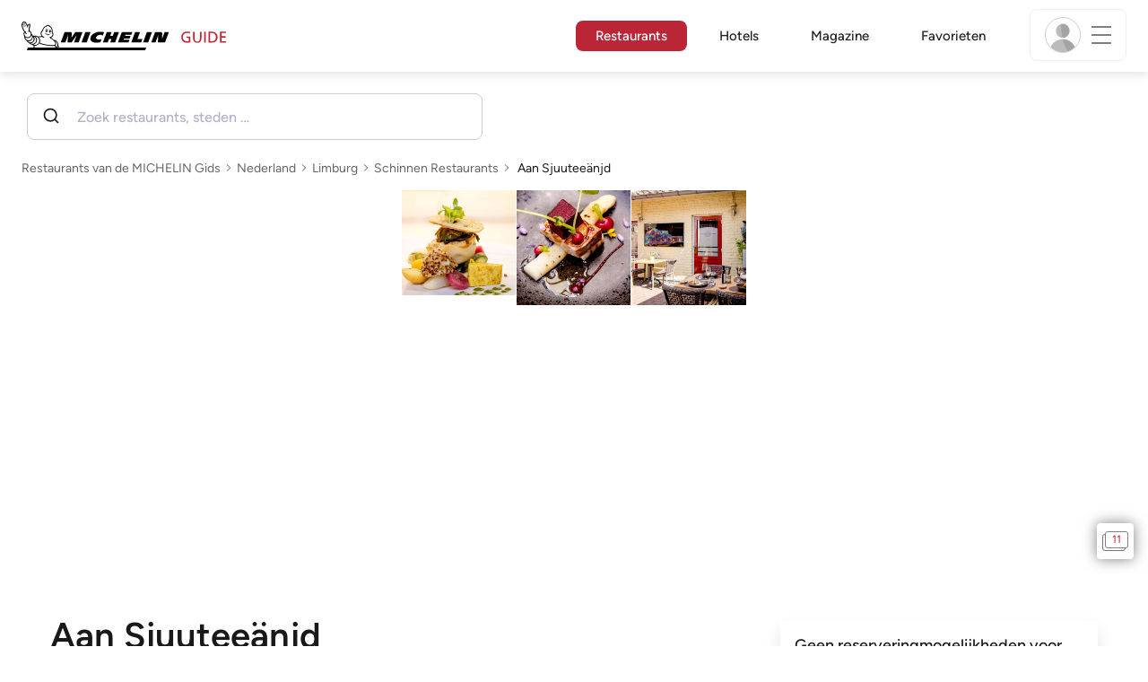

--- FILE ---
content_type: text/html;charset=utf-8
request_url: https://guide.michelin.com/nl/nl/limburg/schinnen/restaurant/aan-sjuuteeanjd
body_size: 56130
content:

<!DOCTYPE html>
<html class="full-screen-mobile" lang="nl-NL" dir="">
<head>
    <meta charset="utf-8">
    <meta name="viewport" content="width=device-width, initial-scale=1.0, user-scalable=0">
    <meta name="author" content="">
    <meta name="theme-color" content="#fff">
    <meta property="og:site_name" content="MICHELIN Guide"/>

    
    
    
    <meta itemprop="name" content="Aan Sjuuteeänjd – Schinnen - een MICHELIN Gids restaurant">
<meta property="og:title" content="Aan Sjuuteeänjd – Schinnen - een MICHELIN Gids restaurant"/>
    
    
    <meta property="og:type" content="Article"/>
    <meta property="og:url" content="https://guide.michelin.com/nl/nl/limburg/schinnen/restaurant/aan-sjuuteeanjd"/>
    
        <meta property="og:image" content="https://axwwgrkdco.cloudimg.io/v7/__gmpics3__/451b2626c1da4045b40b6f54cff3ff4b.jpg?width=1000"/>
        <meta itemprop="image" content="https://axwwgrkdco.cloudimg.io/v7/__gmpics3__/451b2626c1da4045b40b6f54cff3ff4b.jpg?width=1000"/>
    
    <meta name="description" content="Aan Sjuuteeänjd – een restaurant uit de 2025 MICHELIN Gids Nederland. Zienswijze van de MICHELIN inspecteurs, informatie over prijzen, soorten keuken en openingstijden op de officiële website van de MICHELIN Gids.">
<meta property="og:description" content="Aan Sjuuteeänjd – een restaurant uit de 2025 MICHELIN Gids Nederland. Zienswijze van de MICHELIN inspecteurs, informatie over prijzen, soorten keuken en openingstijden op de officiële website van de MICHELIN Gids."/>
<meta itemprop="description" content="Aan Sjuuteeänjd – een restaurant uit de 2025 MICHELIN Gids Nederland. Zienswijze van de MICHELIN inspecteurs, informatie over prijzen, soorten keuken en openingstijden op de officiële website van de MICHELIN Gids.">

    <meta name="layout" content="michelin_revamp"/>

    <meta name="google-site-verification" content="vFUp7XI3G-xKLevkT2qftuscMInOxirdCu0oYr7_uLM"/>
<meta name="google-site-verification" content="eZwPBJ-0r-9qysyJy_aEPti-m_vr-h_oUJy2qUR1144"/>
<meta name="branch:deeplink:$canonical_identifier" content="https://guide.michelin.com/nl/nl/limburg/schinnen/restaurant/aan-sjuuteeanjd"/>
<meta name="apple-itunes-app" content="app-id=1541129177, app-argument=https://guide.michelin.com/nl/nl/limburg/schinnen/restaurant/aan-sjuuteeanjd"/>

    <link rel="canonical" href="https://guide.michelin.com/nl/nl/limburg/schinnen/restaurant/aan-sjuuteeanjd"/>
    
        <link rel="alternate"
              href="https://guide.michelin.com/nl/nl/limburg/schinnen/restaurant/aan-sjuuteeanjd"
              hrefLang="nl-nl"/>
    
        <link rel="alternate"
              href="https://guide.michelin.com/ae-az/en/limburg/schinnen/restaurant/aan-sjuuteeanjd"
              hrefLang="en-ae"/>
    
        <link rel="alternate"
              href="https://guide.michelin.com/ar/es/limburg/schinnen/restaurante/aan-sjuuteeanjd"
              hrefLang="es-ar"/>
    
        <link rel="alternate"
              href="https://guide.michelin.com/at/de/limburg/schinnen/restaurant/aan-sjuuteeanjd"
              hrefLang="de-at"/>
    
        <link rel="alternate"
              href="https://guide.michelin.com/at/en/limburg/schinnen/restaurant/aan-sjuuteeanjd"
              hrefLang="en-at"/>
    
        <link rel="alternate"
              href="https://guide.michelin.com/be/fr/limburg/schinnen/restaurant/aan-sjuuteeanjd"
              hrefLang="fr-be"/>
    
        <link rel="alternate"
              href="https://guide.michelin.com/be/nl/limburg/schinnen/restaurant/aan-sjuuteeanjd"
              hrefLang="nl-be"/>
    
        <link rel="alternate"
              href="https://guide.michelin.com/br/pt_BR/limburg/schinnen/restaurant/aan-sjuuteeanjd"
              hrefLang="pt-br"/>
    
        <link rel="alternate"
              href="https://guide.michelin.com/ca/en/limburg/schinnen/restaurant/aan-sjuuteeanjd"
              hrefLang="en-ca"/>
    
        <link rel="alternate"
              href="https://guide.michelin.com/ca/fr/limburg/schinnen/restaurant/aan-sjuuteeanjd"
              hrefLang="fr-ca"/>
    
        <link rel="alternate"
              href="https://guide.michelin.com/hr/en/limburg/schinnen/restaurant/aan-sjuuteeanjd"
              hrefLang="en-hr"/>
    
        <link rel="alternate"
              href="https://guide.michelin.com/cz/en/limburg/schinnen/restaurant/aan-sjuuteeanjd"
              hrefLang="en-cz"/>
    
        <link rel="alternate"
              href="https://guide.michelin.com/dk/en/limburg/schinnen/restaurant/aan-sjuuteeanjd"
              hrefLang="en-dk"/>
    
        <link rel="alternate"
              href="https://guide.michelin.com/ae-du/en/limburg/schinnen/restaurant/aan-sjuuteeanjd"
              hrefLang="en-ae"/>
    
        <link rel="alternate"
              href="https://guide.michelin.com/es/es/limburg/schinnen/restaurante/aan-sjuuteeanjd"
              hrefLang="es-es"/>
    
        <link rel="alternate"
              href="https://guide.michelin.com/ee/en/limburg/schinnen/restaurant/aan-sjuuteeanjd"
              hrefLang="en-ee"/>
    
        <link rel="alternate"
              href="https://guide.michelin.com/fi/en/limburg/schinnen/restaurant/aan-sjuuteeanjd"
              hrefLang="en-fi"/>
    
        <link rel="alternate"
              href="https://guide.michelin.com/fr/fr/limburg/schinnen/restaurant/aan-sjuuteeanjd"
              hrefLang="fr-fr"/>
    
        <link rel="alternate"
              href="https://guide.michelin.com/de/de/limburg/schinnen/restaurant/aan-sjuuteeanjd"
              hrefLang="de-de"/>
    
        <link rel="alternate"
              href="https://guide.michelin.com/en/limburg/schinnen/restaurant/aan-sjuuteeanjd"
              hrefLang="en"/>
    
        <link rel="alternate"
              href="https://guide.michelin.com/gr/en/limburg/schinnen/restaurant/aan-sjuuteeanjd"
              hrefLang="en-gr"/>
    
        <link rel="alternate"
              href="https://guide.michelin.com/hk/zh_HK/limburg/schinnen/restaurant/aan-sjuuteeanjd"
              hrefLang="zh-hk"/>
    
        <link rel="alternate"
              href="https://guide.michelin.com/hk/en/limburg/schinnen/restaurant/aan-sjuuteeanjd"
              hrefLang="en-hk"/>
    
        <link rel="alternate"
              href="https://guide.michelin.com/hu/en/limburg/schinnen/restaurant/aan-sjuuteeanjd"
              hrefLang="en-hu"/>
    
        <link rel="alternate"
              href="https://guide.michelin.com/is/en/limburg/schinnen/restaurant/aan-sjuuteeanjd"
              hrefLang="en-is"/>
    
        <link rel="alternate"
              href="https://guide.michelin.com/it/it/limburg/schinnen/ristorante/aan-sjuuteeanjd"
              hrefLang="it-it"/>
    
        <link rel="alternate"
              href="https://guide.michelin.com/jp/ja/limburg/schinnen/restaurant/aan-sjuuteeanjd"
              hrefLang="ja-jp"/>
    
        <link rel="alternate"
              href="https://guide.michelin.com/jp/en/limburg/schinnen/restaurant/aan-sjuuteeanjd"
              hrefLang="en-jp"/>
    
        <link rel="alternate"
              href="https://guide.michelin.com/lv/en/limburg/schinnen/restaurant/aan-sjuuteeanjd"
              hrefLang="en-lv"/>
    
        <link rel="alternate"
              href="https://guide.michelin.com/lt/en/limburg/schinnen/restaurant/aan-sjuuteeanjd"
              hrefLang="en-lt"/>
    
        <link rel="alternate"
              href="https://guide.michelin.com/lu/fr/limburg/schinnen/restaurant/aan-sjuuteeanjd"
              hrefLang="fr-lu"/>
    
        <link rel="alternate"
              href="https://guide.michelin.com/mo/zh_HK/limburg/schinnen/restaurant/aan-sjuuteeanjd"
              hrefLang="zh-mo"/>
    
        <link rel="alternate"
              href="https://guide.michelin.com/mo/en/limburg/schinnen/restaurant/aan-sjuuteeanjd"
              hrefLang="en-mo"/>
    
        <link rel="alternate"
              href="https://guide.michelin.com/my/en/limburg/schinnen/restaurant/aan-sjuuteeanjd"
              hrefLang="en-my"/>
    
        <link rel="alternate"
              href="https://guide.michelin.com/mt/en/limburg/schinnen/restaurant/aan-sjuuteeanjd"
              hrefLang="en-mt"/>
    
        <link rel="alternate"
              href="https://guide.michelin.com/mx/es/limburg/schinnen/restaurante/aan-sjuuteeanjd"
              hrefLang="es-mx"/>
    
        <link rel="alternate"
              href="https://guide.michelin.com/no/en/limburg/schinnen/restaurant/aan-sjuuteeanjd"
              hrefLang="en-no"/>
    
        <link rel="alternate"
              href="https://guide.michelin.com/pl/en/limburg/schinnen/restaurant/aan-sjuuteeanjd"
              hrefLang="en-pl"/>
    
        <link rel="alternate"
              href="https://guide.michelin.com/pt/pt_PT/limburg/schinnen/restaurant/aan-sjuuteeanjd"
              hrefLang="pt-pt"/>
    
        <link rel="alternate"
              href="https://guide.michelin.com/qa/en/limburg/schinnen/restaurant/aan-sjuuteeanjd"
              hrefLang="en-qa"/>
    
        <link rel="alternate"
              href="https://guide.michelin.com/ie/en/limburg/schinnen/restaurant/aan-sjuuteeanjd"
              hrefLang="en-ie"/>
    
        <link rel="alternate"
              href="https://guide.michelin.com/rs/en/limburg/schinnen/restaurant/aan-sjuuteeanjd"
              hrefLang="en-rs"/>
    
        <link rel="alternate"
              href="https://guide.michelin.com/sg/en/limburg/schinnen/restaurant/aan-sjuuteeanjd"
              hrefLang="en-sg"/>
    
        <link rel="alternate"
              href="https://guide.michelin.com/sg/zh_CN/limburg/schinnen/restaurant/aan-sjuuteeanjd"
              hrefLang="zh-sg"/>
    
        <link rel="alternate"
              href="https://guide.michelin.com/si/en/limburg/schinnen/restaurant/aan-sjuuteeanjd"
              hrefLang="en-si"/>
    
        <link rel="alternate"
              href="https://guide.michelin.com/kr/ko/limburg/schinnen/restaurant/aan-sjuuteeanjd"
              hrefLang="ko-kr"/>
    
        <link rel="alternate"
              href="https://guide.michelin.com/kr/en/limburg/schinnen/restaurant/aan-sjuuteeanjd"
              hrefLang="en-kr"/>
    
        <link rel="alternate"
              href="https://guide.michelin.com/se/en/limburg/schinnen/restaurant/aan-sjuuteeanjd"
              hrefLang="en-se"/>
    
        <link rel="alternate"
              href="https://guide.michelin.com/ch/fr/limburg/schinnen/restaurant/aan-sjuuteeanjd"
              hrefLang="fr-ch"/>
    
        <link rel="alternate"
              href="https://guide.michelin.com/ch/de/limburg/schinnen/restaurant/aan-sjuuteeanjd"
              hrefLang="de-ch"/>
    
        <link rel="alternate"
              href="https://guide.michelin.com/ch/it/limburg/schinnen/ristorante/aan-sjuuteeanjd"
              hrefLang="it-ch"/>
    
        <link rel="alternate"
              href="https://guide.michelin.com/tw/zh_TW/limburg/schinnen/restaurant/aan-sjuuteeanjd"
              hrefLang="zh-tw"/>
    
        <link rel="alternate"
              href="https://guide.michelin.com/tw/en/limburg/schinnen/restaurant/aan-sjuuteeanjd"
              hrefLang="en-tw"/>
    
        <link rel="alternate"
              href="https://guide.michelin.com/th/th/limburg/schinnen/restaurant/aan-sjuuteeanjd"
              hrefLang="th-th"/>
    
        <link rel="alternate"
              href="https://guide.michelin.com/th/en/limburg/schinnen/restaurant/aan-sjuuteeanjd"
              hrefLang="en-th"/>
    
        <link rel="alternate"
              href="https://guide.michelin.com/ph/en/limburg/schinnen/restaurant/aan-sjuuteeanjd"
              hrefLang="en-ph"/>
    
        <link rel="alternate"
              href="https://guide.michelin.com/tr/tr/limburg/schinnen/restaurant/aan-sjuuteeanjd"
              hrefLang="tr-tr"/>
    
        <link rel="alternate"
              href="https://guide.michelin.com/tr/en/limburg/schinnen/restaurant/aan-sjuuteeanjd"
              hrefLang="en-tr"/>
    
        <link rel="alternate"
              href="https://guide.michelin.com/gb/en/limburg/schinnen/restaurant/aan-sjuuteeanjd"
              hrefLang="en-gb"/>
    
        <link rel="alternate"
              href="https://guide.michelin.com/us/en/limburg/schinnen/restaurant/aan-sjuuteeanjd"
              hrefLang="en-us"/>
    
        <link rel="alternate"
              href="https://guide.michelin.com/vn/en/limburg/schinnen/restaurant/aan-sjuuteeanjd"
              hrefLang="en-vn"/>
    


    <title>Aan Sjuuteeänjd – Schinnen - een MICHELIN Gids restaurant</title>
    <link rel="icon" type="image/png" href="https://guide.michelin.com/assets/favicon-45e15df562e54b4bdb27aa42ec1e03b7.png" sizes="48x53">
<link rel="apple-touch-icon" href="https://guide.michelin.com/assets/apple-touch-icon-e74a704c6e3aec3c201ebde35d97da6e.png">
<link rel="manifest" href="/manifest.webmanifest">


    
        

    

    
    
        <link rel="stylesheet" href="https://guide.michelin.com/assets/web/app.restaurant-f706757057c02b37258b2bd3ff1ea077.css"/>
    
    <noscript>
        <link rel="stylesheet" href="https://guide.michelin.com/assets/web/frontend/noscript-e23f3d5b4badcb723584ff6d85a2cd7e.css"/>
    </noscript>

    <!-- Global JS variables start -->
    <script type="text/javascript">
        window.ENVIRONMENT = 'PRODUCTION';
        window.GTM_ENVIRONMENT = 'Prod';
        window.dataLayer = window.dataLayer || [];
        window.dLayer = window.dLayer || {};
    </script>
    <!-- Global JS variables end -->

    
    <script type="didomi/javascript"
            data-vendor="didomi:google" async='async' src='https://www.googletagservices.com/tag/js/gpt.js'></script>
    <script type="didomi/javascript" data-vendor="didomi:google">
        var googletag = googletag || {};
        googletag.cmd = googletag.cmd || [];
        googletag.cmd.push(function() {
            googletag.pubads().enableSingleRequest();
            googletag.enableServices();
        });
    </script>


    

    
    <!-- Start Didomi -->
    
        <script type="text/javascript">
            window.didomiConfig = {"notice":{}};
            if (typeof window.didomiConfig.notice !== 'undefined') {
                window.didomiConfig.notice.enable = true;

                
                Object.assign(window.didomiConfig.notice, {"closeOnScroll":true,"closeOnScrollThreshold":10,"closeOnScrollThresholdType":"percent","closeOnClick":true});
                
            }
        </script>
    

    
        <script type="text/javascript">(function(){function i(e){if(!window.frames[e]){if(document.body&&document.body.firstChild){var t=document.body;var n=document.createElement("iframe");n.style.display="none";n.name=e;n.title=e;t.insertBefore(n,t.firstChild)}else{setTimeout(function(){i(e)},5)}}}function e(n,o,r,f,s){function e(e,t,n,i){if(typeof n!=="function"){return}if(!window[o]){window[o]=[]}var a=false;if(s){a=s(e,i,n)}if(!a){window[o].push({command:e,version:t,callback:n,parameter:i})}}e.stub=true;e.stubVersion=2;function t(i){if(!window[n]||window[n].stub!==true){return}if(!i.data){return}var a=typeof i.data==="string";var e;try{e=a?JSON.parse(i.data):i.data}catch(t){return}if(e[r]){var o=e[r];window[n](o.command,o.version,function(e,t){var n={};n[f]={returnValue:e,success:t,callId:o.callId};if(i.source){i.source.postMessage(a?JSON.stringify(n):n,"*")}},o.parameter)}}if(typeof window[n]!=="function"){window[n]=e;if(window.addEventListener){window.addEventListener("message",t,false)}else{window.attachEvent("onmessage",t)}}}e("__tcfapi","__tcfapiBuffer","__tcfapiCall","__tcfapiReturn");i("__tcfapiLocator")})();</script>
    
    <script type="text/javascript">(function(){(function(e,i,o){var n=document.createElement("link");n.rel="preconnect";n.as="script";var t=document.createElement("link");t.rel="dns-prefetch";t.as="script";var r=document.createElement("script");r.id="spcloader";r.type="text/javascript";r["async"]=true;r.charset="utf-8";window.didomiConfig=window.didomiConfig||{};window.didomiConfig.sdkPath=window.didomiConfig.sdkPath||o||"https://sdk.privacy-center.org/";const d=window.didomiConfig.sdkPath;var a=d+e+"/loader.js?target_type=notice&target="+i;if(window.didomiConfig&&window.didomiConfig.user){var c=window.didomiConfig.user;var s=c.country;var f=c.region;if(s){a=a+"&country="+s;if(f){a=a+"&region="+f}}}n.href=d;t.href=d;r.src=a;var m=document.getElementsByTagName("script")[0];m.parentNode.insertBefore(n,m);m.parentNode.insertBefore(t,m);m.parentNode.insertBefore(r,m)})("dc737c7b-2d4e-404e-860c-31cff0a656ec","7n9yqEaN")})();</script>
    <!-- End Didomi -->


    <script type="text/javascript">

    window.LS_KEY_PLUS_MEMBER = 'plus_member';
    window.LS_KEY_AUTH_TYPE = 'auth_type';
    window.LS_KEY_EMAIL = 'user_email';
    window.LS_PRO_AGENT = 'pro_agent';
    window.AUTH_TYPE_CODE = {
        local: 1,
        google: 2,
        apple: 3
    };
    var AUTH_ACCOUNT_TYPES = {
        email: 'email',
        socialApple: 'social-apple',
        socialGoogle: 'social-google',
        socialFacebook: 'social-facebook'
    };
    window.sessionStorageKeys = {
        beenThereModal: 'been_there_modal_shown',
        beenThereHotelModal: 'been_there_hotel_modal_shown',
        userProfile: 'user_profile'
    };

    window.localStorageKeys = {
        profileImage: 'profile_image'
    };

    /**
     * Parses auth token
     * @param token the auth token
     * @returns {any}
     */
    var parseAuthToken = function (token) {
        var base64Url = token.split('.')[1];
        var base64 = base64Url.replace(/-/g, '+').replace(/_/g, '/');
        var jsonPayload = decodeURIComponent(atob(base64).split('').map(function (c) {
            return '%' + ('00' + c.charCodeAt(0).toString(16)).slice(-2);
        }).join(''));

        return JSON.parse(jsonPayload);
    };

    /**
     * Gets auth data
     * @returns {{}|{token: *, user_id: *}}
     */
    var getAuthData = function () {
        try {
            var _token = localStorage.getItem("auth_token");
            var authPayload = parseAuthToken(_token);
            return {
                token: _token,
                user_id: authPayload.user_id,
                customer_id: authPayload.customer_id
            };
        } catch (e) {
            // noop
        }
        return {};
    };

    /**
     * Gets saved tablet plus info
     * @returns {{isPlusMember: boolean, isPlusMemberExpired: boolean, isTrialAvailable: boolean}}
     */
    var getSavedTabletPlus = function () {
        var _plus = {isPlusMember: false, isPlusMemberExpired: false, isTrialAvailable: true};
        if (!window.IS_SIGNED_IN) return _plus;
        try {
            var membershipStatusString = localStorage.getItem(window.LS_KEY_PLUS_MEMBER);
            if (!membershipStatusString) {
                // Backward compatibility
                _plus.isTrialAvailable = localStorage.getItem("is_plus_member") === '1';
                return _plus;
            }

            var currentDateUnix = new Date().getTime();
            var membershipStatus = JSON.parse(atob(membershipStatusString));
            _plus.isTrialAvailable = membershipStatus.isTrialAvailable;
            _plus.isPlusMember = membershipStatus.isPlusMember && currentDateUnix <= membershipStatus.expiryDate;
            _plus.isPlusMemberExpired = membershipStatus.isPlusMemberExpired || (membershipStatus.isPlusMember && currentDateUnix > membershipStatus.expiryDate);
        } catch (e) {
            // noop
        }
        return _plus;
    };

    /**
     * Checks if the user is pro agent
     * @returns {boolean}
     */
    var getProAgent = function () {
        try {
            var proAgentStatus = localStorage.getItem(window.LS_PRO_AGENT);
            return JSON.parse(atob(proAgentStatus));
        } catch (e) {
            // noop
        }
        return false;
    };

    /**
     * Get user profile in session storage
     * @return user profile object
     */
    var getUserProfile = function () {
        var _userProfileStorage = sessionStorage.getItem(window.sessionStorageKeys.userProfile);
        if (!_userProfileStorage) return null;
        try {
            var _atobProfile = atob(_userProfileStorage);
            var _userProfileObject = JSON.parse(decodeURIComponent(_atobProfile));
            if (_userProfileObject && _userProfileObject.hasOwnProperty("expires_in")) {
                var date = new Date();
                if (date.getTime() < _userProfileObject.expires_in) {
                    return {
                        firstName: _userProfileObject.firstName,
                        lastName: _userProfileObject.lastName,
                        isStaff: _userProfileObject.isStaff,
                        plusStartDate: _userProfileObject.plusStartDate,
                        plusExpiryDate: _userProfileObject.plusExpiryDate
                    };
                } else {
                    sessionStorage.removeItem(window.sessionStorageKeys.userProfile);
                }
            }
        } catch (e) {
            // noop
        }
        return null;
    };

    /**
     * Gets user account type
     * @param authType the auth type code
     * @returns {string}
     */
    var getUserType = function (authType) {
        var type = AUTH_ACCOUNT_TYPES.email;
        try {
            authType = parseInt(authType);
            if (authType === AUTH_TYPE_CODE.apple) {
                type = AUTH_ACCOUNT_TYPES.socialApple;
            } else if (authType === AUTH_TYPE_CODE.google) {
                type = AUTH_ACCOUNT_TYPES.socialGoogle;
            }
        } catch (e) {
            // noop
        }
        return type;
    };

    /**
     * Validates if the input contains only alphabetic characters and spaces.
     * @param {string} text - Input string to check.
     * @returns {boolean} True if valid, false otherwise.
     */
    var validateAlphabetic = function (text) {
        return !text.match(/(\p{Emoji_Presentation}|\p{Extended_Pictographic})/gu);
    };

    /**
     * Validate password with rule min 10 characters, at least 1 uppercase, at least 1 lowercase, at least 1 number and at least 1 special character.
     * @param password the password string
     * @returns {*}
     */
    var validatePassword = function (password) {
        if (!password || password.length === 0) return false;
        var pattern = /^(?=.*[A-Z])(?=.*[a-z])(?=.*\d)(?=.*[\p{P}\p{S}])[A-Za-z\d\p{P}\p{S}]{10,}$/u;
        return password.match(pattern);
    };

    /**
     * Get user email in local storage (expiry period 30 days)
     * @return user email object
     */
    var getUserEmailLocalStorage = function () {
        var _userEmailStorage = localStorage.getItem(window.LS_KEY_EMAIL);
        if (!_userEmailStorage) return {};
        try {
            return JSON.parse(atob(_userEmailStorage));
        } catch (e) {
            // Fallback for the non-encrypted
            return JSON.parse(_userEmailStorage);
        }
    };

    /**
     * Gets registered email in local storage
     * @returns {string|null} registered email
     */
    var registeredEmail = function () {
        var value = getUserEmailLocalStorage();
        if (!value || !value.email) return null;
        if (value.expires_in && new Date().getTime() < Number(value.expires_in)) {
            return value.email;
        } else if (value.expires_in) {
            localStorage.removeItem(window.LS_KEY_EMAIL);
        }
        return null;
    };

    var _authData = getAuthData();
    window.USER_ID = _authData && _authData.user_id ? String(_authData.user_id) : null;
    window.CUSTOMER_ID = _authData && _authData.customer_id ? String(_authData.customer_id) : null;
    window.IS_SIGNED_IN = window.USER_ID && window.USER_ID.length > 0;

    var _savedPlus = getSavedTabletPlus();
    window.IS_PLUS_MEMBER = _savedPlus.isPlusMember;
    window.IS_PLUS_MEMBER_EXPIRED = _savedPlus.isPlusMemberExpired;
    window.PLUS_TRIAL_AVAILABLE = _savedPlus.isTrialAvailable;
    window.USER_TYPE = getUserType(localStorage.getItem(window.LS_KEY_AUTH_TYPE));
    window.USER_PROFILE = getUserProfile();
    window.USER_PRO_AGENT = getProAgent();

</script>


    
<script type="text/javascript">

    window.GTM_ENVIRONMENT = window.GTM_ENVIRONMENT || 'Dev';
    window.DTM_LANGUAGE = 'nl';
    window.DTM_CATEGORY = 'restaurant.datasheet';
    window.DTM_CATEGORY_ABOUT = 'edito.about-us';
    window.DTM_GUIDE = 'Netherlands';
    window.DTM_COUNTRY = 'nl';
    window.DTM_SITE = 'Netherlands';
    window.DTM_USER_ISO3_COUNTRY = 'USA';

    function getGlobalTracking() {
        var _data = {
            environment: window.GTM_ENVIRONMENT,
            language: window.DTM_LANGUAGE,
            category: window.DTM_CATEGORY,
            guide: window.DTM_GUIDE,
            custom_event_timestamp: new Date().getTime(),
            USER_COUNTRY_ISO3_tech: window.DTM_USER_ISO3_COUNTRY
        };
        if (window.DTM_CATEGORY !== window.DTM_CATEGORY_ABOUT) {
            // Based on the old spec, there is no country field in about page
            _data.country = window.DTM_COUNTRY;
        }
        if (!window.IS_ACCOUNT_DISABLED) {
            _data.isSignedIn = !!window.IS_SIGNED_IN;
            _data.isTabletPlusMember = !!window.IS_PLUS_MEMBER;
            _data.plus_trial_eligible = !!window.PLUS_TRIAL_AVAILABLE;
            if (window.IS_SIGNED_IN) {
                _data.user_id = window.USER_ID;
                _data.customer_id = window.CUSTOMER_ID;
                _data.user_type = window.USER_TYPE;
            }
        }
        return _data;
    }

    function getEcommerceGlobalTracking() {
        return {
            custom_event_timestamp: new Date().getTime(),
            email: registeredEmail(),
            firstname: window.USER_PROFILE && window.USER_PROFILE.firstName ? window.USER_PROFILE.firstName : '',
            lastname: window.USER_PROFILE && window.USER_PROFILE.lastName ? window.USER_PROFILE.lastName : ''
        };
    }

    var _globalTd = getGlobalTracking();
    Object.keys(_globalTd).forEach(function(key) {
      dLayer[key] = _globalTd[key];
    });
    dLayer['event'] = 'Country.' + window.DTM_SITE + '.' + window.DTM_LANGUAGE;


    
    
        dLayer['cookingtype'] = '1101';
        dLayer['region'] = 'Limburg';
        dLayer['city'] = 'Schinnen';
        dLayer['district'] = '';
        dLayer['distinction'] = 'plate';
        dLayer['id'] = '124024';
        dLayer['restaurant_name'] = 'Aan Sjuuteeänjd';
        dLayer['chef'] = 'Jean Thoma';
        dLayer['online_booking'] = 'False';
        dLayer['price'] = 'CAT_P03';
        dLayer['restaurant_selection'] = 'Nederland';
        dLayer['restaurant_country'] = 'nl';
        dLayer['restaurant_id'] = '213013';
        dLayer['greenstar'] = 'True';
    

    window.dataLayer = window.dataLayer || [];
    
        window.dataLayer.push(dLayer);
    

</script>


    

    <!-- Google Tag Manager -->
    <script>(function(w,d,s,l,i){w[l]=w[l]||[];w[l].push({'gtm.start':
            new Date().getTime(),event:'gtm.js'});var f=d.getElementsByTagName(s)[0],
        j=d.createElement(s),dl=l!='dataLayer'?'&l='+l:'';j.async=true;j.src=
        'https://www.googletagmanager.com/gtm.js?id='+i+dl;f.parentNode.insertBefore(j,f);
    })(window,document,'script','dataLayer','GTM-NND8XGT');</script>
    <!-- End Google Tag Manager -->


    

    <script type="didomi/javascript" data-vendor="c:branch-V2dEBRxJ">
        // load Branch
        (function(b,r,a,n,c,h,_,s,d,k){if(!b[n]||!b[n]._q){for(;s<_.length;)c(h,_[s++]);d=r.createElement(a);d.async=1;d.src="https://cdn.branch.io/branch-latest.min.js";k=r.getElementsByTagName(a)[0];k.parentNode.insertBefore(d,k);b[n]=h}})(window,document,"script","branch",function(b,r){b[r]=function(){b._q.push([r,arguments])}},{_q:[],_v:1},"addListener banner closeBanner closeJourney data deepview deepviewCta first init link logout removeListener setBranchViewData setIdentity track trackCommerceEvent logEvent disableTracking getBrowserFingerprintId crossPlatformIds lastAttributedTouchData setAPIResponseCallback qrCode setRequestMetaData setAPIUrl getAPIUrl setDMAParamsForEEA".split(" "), 0);
        // init Branch
        branch.init('key_live_nk4zIsLRmj2yggvOK1GcFjoorznRXtvj', function (err, data) {
            if (!err) {
                window.BRANCH_INIT = true;
            } else {
                console.error('Branch initialization error:', err);
            }
        });
    </script>


    


    

    <script type="didomi/javascript" data-vendor="c:microsoft-analytics">
        (function(c,l,a,r,i,t,y){
            c[a]=c[a]||function(){(c[a].q=c[a].q||[]).push(arguments)};
            t=l.createElement(r);t.async=1;t.src="https://www.clarity.ms/tag/"+i;
            y=l.getElementsByTagName(r)[0];y.parentNode.insertBefore(t,y);
        })(window, document, "clarity", "script", "rk0nb4r2j8");
    </script>


</head>
<body class="lang-nl" data-accept-cookie-url="/nl/nl/public-rest/acceptCookie" data-accept-kameleoon-url="/nl/nl/public-rest/acceptKameleoon" data-accept-cj-url="/nl/nl/public-rest/acceptCj" data-category="restaurant.datasheet" data-country="nl" data-guide="Netherlands">




    <!-- Google Tag Manager (noscript) -->
    <noscript><iframe src="https://www.googletagmanager.com/ns.html?id=GTM-NND8XGT"
                      height="0" width="0" style="display:none;visibility:hidden"></iframe></noscript>
    <!-- End Google Tag Manager (noscript) -->





<!--[if lt IE 10]>
  <p class="browserupgrade">You are using an <strong>outdated</strong> browser. Please upgrade your browser to improve your experience.</p>
<![endif]-->


<!-- Start Navbar -->
<header class="header-wrapper js-navbar">
<nav class="d-flex header js-header">
    <!-- Start Logo -->
    <div class="header__logo">
        <a href="/nl/nl"
           aria-label="Go to Homepage">
            <img src="https://guide.michelin.com/assets/images/michelin-guide-logo-dark-3a2375154bf280f461bfdf04fdc8519f.svg"
                 width="237" height="42" alt="MICHELIN Guide">
        </a>
    </div>

    <!-- Start Menu -->
    <div class="header__nav">
    
        <div class="header__menu">
            <ul class="header__menu--list">
                <li class="item active">
                    
                        <a href="/nl/nl/restaurants"
                            class="link js-dtm-link"
                            data-event="Menu.restaurants"
                            data-category="restaurant.datasheet"
                            data-country="nl"
                            data-guide="Netherlands" data-dtm-redirection-to="/nl/nl/restaurants"
                            aria-current=&quot;page&quot;>
                            Restaurants
                        </a>
                </li>
                
                    <li class="item ">
                        
                            <a href="/nl/nl/hotels"
                                class="link js-dtm-link"
                                data-event="Menu.hotels"
                                data-category="restaurant.datasheet"
                                data-country="nl"
                                data-guide="Netherlands"
                                data-dtm-redirection-to="/nl/nl/hotels"
                                >
                                    Hotels
                        </a>
                    </li>
                
                
                <li class="item ">
                    
                    <a href="/nl/nl/articles"
                        class="link js-dtm-link"
                        data-event="Menu.magazine"
                        data-category="restaurant.datasheet"
                        data-country="nl"
                        data-guide="Netherlands"
                        data-dtm-redirection-to="/nl/nl/articles"
                        >
                            Magazine
                    </a>
                </li>
                
                <li class="item ">
                    
                    <a href="/nl/nl/restaurantlist"
                        class="link js-dtm-link"
                        data-event="Menu.favorites"
                        data-category="restaurant.datasheet"
                        data-country="nl"
                        data-dtm-redirection-to="/nl/nl/restaurantlist"
                        >
                            Favorieten
                    </a>
                </li>
                
            </ul>
        </div>
    
    </div>
    <!-- Start Menu -->

    <!-- Start Toggle Account Menu -->
    <div class="header__account">
        <button class="header__account--button js-open-menubar js-dtm-link" type="button" aria-label="Menu"
                data-event="Menu.menu"
                data-category="restaurant.datasheet"
                data-country="nl"
                data-guide="Netherlands">
            
                <img src="https://guide.michelin.com/assets/images/icons/michelin-default-profile-image-3ee14e19410e06fe343151d6631ad6c1.png" alt="" class="image-round js-img-profile-menu" data-default-value="https://guide.michelin.com/assets/images/icons/michelin-default-profile-image-3ee14e19410e06fe343151d6631ad6c1.png"/>
            
            <span class="header__account--button-icon">
                <i class="burger-menu"></i>
            </span>
        </button>
    </div>
    <!-- End Toggle Account Menu -->
</nav>

</header>
<!-- End Navbar -->

<!-- Start Menu List Item -->
<div class="menubar js-menubar">
    <div class="menubar-wrapper">
        <div class="menubar-content">
            <ul class="menubar-content--list js-menu__container">
                
                
                    
                        
                        <li class="menubar-content--list-item">
                            <a class="link js-dtm-link"
                               href="/nl/nl/restaurants"
                               target="_self" 
                               data-event="Menu.restaurants.burger"
                               data-category="restaurant.datasheet"
                               data-country="nl"
                               data-guide="Netherlands"
                               data-dtm-redirection-to="/nl/nl/restaurants">Restaurants</a>
                        </li>
                        
                    
                
                    
                        
                        <li class="menubar-content--list-item">
                            <a class="link js-dtm-link"
                               href="/nl/nl/hotels"
                               target="_self" 
                               data-event="Menu.hotels.burger"
                               data-category="restaurant.datasheet"
                               data-country="nl"
                               data-guide="Netherlands"
                               data-dtm-redirection-to="/nl/nl/hotels">Hotels</a>
                        </li>
                        
                    
                
                    
                        
                        <li class="menubar-content--list-item">
                            <a class="link js-dtm-link"
                               href="/nl/nl/member-program/becomeamember"
                               target="_self" 
                               data-event="Menu.plus.burger"
                               data-category="restaurant.datasheet"
                               data-country="nl"
                               data-guide="Netherlands"
                               data-dtm-redirection-to="/nl/nl/member-program/becomeamember">MICHELIN Gids Plus</a>
                        </li>
                        
                    
                
                    
                        
                        <li class="menubar-content--list-item">
                            <a class="link js-dtm-link"
                               href="/nl/nl/best-of"
                               target="_self" 
                               data-event="Menu.bestof_guides.burger"
                               data-category="restaurant.datasheet"
                               data-country="nl"
                               data-guide="Netherlands"
                               data-dtm-redirection-to="/nl/nl/best-of">Best-of-Gidsen</a>
                        </li>
                        
                    
                
                    
                        
                        <li class="menubar-content--list-item">
                            <a class="link js-dtm-link"
                               href="/nl/nl/articles"
                               target="_self" 
                               data-event="Menu.magazine.burger"
                               data-category="restaurant.datasheet"
                               data-country="nl"
                               data-guide="Netherlands"
                               data-dtm-redirection-to="/nl/nl/articles">Magazine</a>
                        </li>
                        
                    
                
                    
                        
                        <li class="menubar-content--list-item">
                            <a class="link js-dtm-link"
                               href="/nl/nl/restaurantlist"
                               target="_self" 
                               data-event="Menu.favorites.burger"
                               data-category="restaurant.datasheet"
                               data-country="nl"
                               data-guide="Netherlands"
                               data-dtm-redirection-to="/nl/nl/restaurantlist">Mijn favorieten</a>
                        </li>
                        
                    
                
                    
                        
                        <li class="menubar-content--list-item">
                            <a class="link js-dtm-link"
                               href="https://intercom.help/michelin-guide-contact-us/nl/"
                               target="_blank" rel="nofollow noopener"
                               data-event="Menu.contact.burger"
                               data-category="restaurant.datasheet"
                               data-country="nl"
                               data-guide="Netherlands"
                               data-dtm-redirection-to="https://intercom.help/michelin-guide-contact-us/nl/">Contact us</a>
                        </li>
                        
                    
                
                    
                        
                        <li class="menubar-content--list-item">
                            <a class="link js-dtm-link"
                               href="/nl/nl/subscribe"
                               target="_self" 
                               data-event="Menu.subscribe_nl.burger"
                               data-category="restaurant.datasheet"
                               data-country="nl"
                               data-guide="Netherlands"
                               data-dtm-redirection-to="/nl/nl/subscribe">Meld u aan voor de nieuwsbrief</a>
                        </li>
                        
                    
                
                    
                        
                        <li class="menubar-content--list-item">
                            <a class="link js-dtm-link"
                               href="https://guide.michelin.com/nl/nl/geniet-van-de-bijzondere-samenwerking-tussen-de-michelin-gids-thefork-en-tripadvisor"
                               target="_blank" rel="nofollow noopener"
                               data-event="Menu.bookingpartnerpage.burger"
                               data-category="restaurant.datasheet"
                               data-country="nl"
                               data-guide="Netherlands"
                               data-dtm-redirection-to="https://guide.michelin.com/nl/nl/geniet-van-de-bijzondere-samenwerking-tussen-de-michelin-gids-thefork-en-tripadvisor">Bevoorrecht partnerschap TheFork</a>
                        </li>
                        
                    
                
                    
                        
                        <li class="menubar-content--list-item">
                            <a class="link js-dtm-link"
                               href="https://www.theforkmanager.com/nl/landing-page/michelinxtheforkmanager?cc=michelin-referral&amp;SFCID=7011v0000017LemAAE&amp;ps=Partnership%20Michelin"
                               target="_blank" rel="nofollow noopener"
                               data-event="Menu.bookingpartnerwebsite.burger"
                               data-category="restaurant.datasheet"
                               data-country="nl"
                               data-guide="Netherlands"
                               data-dtm-redirection-to="https://www.theforkmanager.com/nl/landing-page/michelinxtheforkmanager?cc=michelin-referral&amp;SFCID=7011v0000017LemAAE&amp;ps=Partnership%20Michelin">TheFork partnerrestaurants</a>
                        </li>
                        
                    
                
                <li class="menubar-content--list-item list-separator"></li>
                <li class="menubar-content--list-item">
                    <span class="d-flex">
                        <a class="link link-icon js-menu__display-setting" href="#" data-toggle="modal" data-target="#selection-modal">
                            
                            <i class="icon map-marker"></i>
                            Nederland - Dutch
                             - EUR
                        </a>
                    </span>
                </li>
            </ul>
        </div>
    </div>
</div>
<!-- End Menu List Item -->


<main class="">

    
<div class="restaurant-search-wrapper js-restaurants__form">
    <h2 class="section-search--label section-search--label d-block d-lg-none">
        Restaurants
    </h2>

    
<div class="home-restaurant-search">
    <div class="home-banner-explore">
        <div class="row no-gutters">
            <div class="col col-12 col-xl-5">
                <div class="home-banner-explore__tabs">
                    <div class="tabs-container">
                        <div class="tab-content">
                            <div class="tabs-container__content js-autocomplete__container ">
                                <div class="tabs-container__content--restaurant">
                                    <form method="get" class="js-autocomplete__hotel_form"
                                          action="/nl/nl/restaurants"
                                          data-suggest-url="/nl/nl/suggestion">
                                        <input type="hidden" name="showMap" value=""/>
                                        
                                        <div class="typeahead__container flex-fill search-explore">
                                            
                                                <span class="search-hotelswrap--close js-close-msearch">
                                                    <img src="https://guide.michelin.com/assets/images/icons/icons8-arrow-left-30-5b09e45a520af07c51bf922aca8f8646.png" class="icon" height="18" alt=""/>
                                                </span>
                                            

                                            <div class="typeahead__field">
                                                <div class="search-explore__item js-autocomplete__search_box"
                                                     data-language-base="/nl/nl"
                                                     data-restaurants-base="/nl/nl/restaurants"
                                                     data-city-guide-base="/nl/nl/best-of"
                                                     data-hotel-base="/nl/nl/hotels-stays"
                                                     data-location-index="prod-locations-nl"
                                                     data-cities-index="prod-cities-hotel-rest"
                                                     data-restaurant-index="prod-restaurants-nl"
                                                     data-distance-index="prod-restaurants-nl_sort_geo"
                                                     data-distinction-index="prod-restaurants-nl_sort_distinction"
                                                     data-highest-price-index="prod-restaurants-nl_sort_highest_price"
                                                     data-lowest-price-index="prod-restaurants-nl_sort_lowest_price"
                                                     data-city-guide-index="prod-cityguides-nl"
                                                     data-article-index="prod-articles-nl"
                                                     data-max-facet-items=""
                                                     data-site-code="nl"
                                                     data-site-name="Nederland"
                                                     data-site-level="COUNTRY"
                                                     data-language="nl"
                                                     data-whitelisted-sites=""
                                                     data-whitelisted-countries=""
                                                     data-location-label="Locaties"
                                                     data-restaurant-label="Restaurants"
                                                     data-city-guide-label="Best-of-Gidsen"
                                                     data-references-url="/nl/nl/public-rest/references.json"
                                                     data-location-icon="https://guide.michelin.com/assets/images/icons/location-autocomplete-fae42e4ab0be8db89756825b769b07dd.svg"
                                                     data-restaurant-icon="https://guide.michelin.com/assets/images/icons/restaurant-autocomplete-4a3a0abde522269ec32055c6106d8902.svg"
                                                     data-city-guide-icon="https://guide.michelin.com/assets/images/icons/icons8-compass-96-4bcf5fd4fa251e260e99b2d814762fc7.png"
                                                     data-dtm-country="nl"
                                                     data-dtm-guide="Netherlands"
                                                     data-search-placeholder="Zoek restaurants, steden …"
                                                     data-search-nearby-placeholder="Vind restaurants in de buurt"
                                                     data-search-map-placeholder="Zoek op de kaart"
                                                     data-search-q="">
                                                    
                                                        <input type="hidden" name="q" value=""
                                                               class="js-search__q">

                                                        <div class="form-control search-explore__item--input js-search__field js-toggle-msearch"></div>
                                                    
                                                </div>
                                            </div>
                                        </div>
                                    </form>
                                </div>

                                <div class="search-explore-result js-explore-result">
                                    <div class="input-group input-search">
                                        <div class="typeahead__container flex-fill">
                                            <div class="typeahead__result js-autocomplete__search_results">
                                                <div class="typeahead__list js-autocomplete__search_hits"></div>
                                            </div>
                                        </div>
                                    </div>
                                </div>
                            </div>
                        </div>
                    </div>
                </div>
            </div>

            
        </div>
    </div>
</div>

</div>

<div class="wrap-breadcrumb">
    <ol class="breadcrumb pt-0"><li class="breadcrumb-item"><a href="/nl/nl">Restaurants van de MICHELIN Gids</a></li><li class="breadcrumb-item"><a href="/nl/nl/selection/netherlands/restaurants">Nederland</a></li><li class="breadcrumb-item"><a href="/nl/nl/limburg/restaurants">Limburg</a></li><li class="breadcrumb-item"><a href="/nl/nl/limburg/schinnen/restaurants">Schinnen Restaurants</a></li><li class="breadcrumb-item active"><span aria-current="page">
        Aan Sjuuteeänjd
    </span></li></ol>
</div>


    
<!-- Start Masthead -->
<div class="masthead masthead__gallery js-masthead-gallery">
    
    <div class="masthead__gallery-wrapper js-gallery-wrapper">
        <button type="button" class="masthead__gallery-open js-gallery-button" data-toggle="modal"
                data-target="#js-gallery-masthead">
            <span class="masthead__gallery-open--number">11</span>
            <span class="masthead__gallery-open--base"></span>
        </button>

        <div class="masthead__gallery-image "
             data-bg="https://axwwgrkdco.cloudimg.io/v7/__gmpics3__/451b2626c1da4045b40b6f54cff3ff4b.jpg?width=1000">
            
                <div class="masthead__gallery-image-item "
                    
                     data-toggle="modal" data-target="#js-gallery-masthead" data-index="0"
                     data-image-id="2646765"
                     data-image-source="cloud_image"
                     data-category="restaurant.datasheet"
                     data-guide="Netherlands"
                     data-country="nl">
                    
                        <img ci-src="https://axwwgrkdco.cloudimg.io/v7/__gmpics3__/451b2626c1da4045b40b6f54cff3ff4b.jpg" ci-ratio="1" alt="">
                    
                    <noscript>
                        <img src="https://axwwgrkdco.cloudimg.io/v7/__gmpics3__/451b2626c1da4045b40b6f54cff3ff4b.jpg" alt=""/>
                    </noscript>
                </div>
            
                <div class="masthead__gallery-image-item "
                    
                     data-toggle="modal" data-target="#js-gallery-masthead" data-index="1"
                     data-image-id="5345501"
                     data-image-source="cloud_image"
                     data-category="restaurant.datasheet"
                     data-guide="Netherlands"
                     data-country="nl">
                    
                        <img ci-src="https://axwwgrkdco.cloudimg.io/v7/__gmpics3__/8f8ca36a961e4f9890b6b15770a4a875.jpeg" ci-ratio="1" alt="">
                    
                    <noscript>
                        <img src="https://axwwgrkdco.cloudimg.io/v7/__gmpics3__/8f8ca36a961e4f9890b6b15770a4a875.jpeg" alt=""/>
                    </noscript>
                </div>
            
                <div class="masthead__gallery-image-item "
                    
                     data-toggle="modal" data-target="#js-gallery-masthead" data-index="2"
                     data-image-id="5345469"
                     data-image-source="cloud_image"
                     data-category="restaurant.datasheet"
                     data-guide="Netherlands"
                     data-country="nl">
                    
                        <img ci-src="https://axwwgrkdco.cloudimg.io/v7/__gmpics3__/094c4ee8cc844bd3a407cd85cac38a23.jpeg" ci-ratio="1" alt="">
                    
                    <noscript>
                        <img src="https://axwwgrkdco.cloudimg.io/v7/__gmpics3__/094c4ee8cc844bd3a407cd85cac38a23.jpeg" alt=""/>
                    </noscript>
                </div>
            
        </div>
    </div>
</div>
<!-- End Masthead -->



<div class="restaurant-details">

    <div class="container container-data-sheet restaurant-container">
        <div class="row">
            <div class="col-xl-4 order-xl-8 col-lg-5 order-lg-7 restaurant-details__aside">
                
<section class="section section-main d-block d-lg-none">
    <div class="data-sheet">
        <div class="row">
            <div class="col col-12 col-lg-12">
                

                <h1 class="data-sheet__title">Aan Sjuuteeänjd</h1>
            </div>
        </div>

        <div class="row">
            <div class="col col-12 col-lg-12">
                <div class="data-sheet__detail-info">
                    <div class="data-sheet__block">
                        
                        <div class="data-sheet__block--text ">
                            Dorpsstraat 74, Schinnen, 6365 BH, Nederland
                            
                        </div>
                        
                            
                            <div class="data-sheet__block--text ">
                                
                                    €€€
                                    ·
                                

                                
                                    Regionaal
                                
                                
                            </div>
                        
                        
                    </div>
                    
                        <div class="data-sheet__block mspace">
                            <div class="data-sheet__flex data-sheet__flex--container pt-1">
                                
                                    <span class="tag--pills">
                                        Lokale producten
                                    </span>
                                
                            </div>
                        </div>
                    
                </div>
            </div>
        </div>

        <div class="row">
            <div class="col col-12 col-lg-12">
                
    <div class="data-sheet__callout">
        
<button class="btn btn-outline-default btn-sm restaurant-details__likeinfo box-placeholder js-favorite-restaurant"
        
        
        
        data-pid="213013"
        data-enabled="false"
        data-category="restaurant.datasheet"
        data-cooking-type="1101"
        data-country="nl"
        data-guide="Netherlands"
        data-language="nl"
        data-dtm-chef="Jean Thoma"
        data-dtm-city="Schinnen"
        data-dtm-distinction="plate"
        data-dtm-district=""
        data-dtm-id="213013"
        data-dtm-online-booking="False"
        data-dtm-price="CAT_P03"
        data-dtm-region="Limburg"
        data-restaurant-id="213013"
        data-restaurant-country="nl"
        data-restaurant-country-label="Netherlands"
        data-restaurant-name="Aan Sjuuteeänjd"
        data-restaurant-selection="Nederland"
        data-branch-description="Restaurant Love">
    <img src="https://guide.michelin.com/assets/images/icons/love-off-bf5dec2bc6c8e1134ea7f70bdcace26e.svg" class="love-this pl-image" alt=""/>
    <p>
        
            Favoriet
        
    </p>
</button>

        
<button class="btn btn-outline-default btn-sm restaurant-details__likeinfo box-placeholder js-been-there-restaurant"
        data-modal-type="review" data-survey-screen="RestaurantDetails"
        data-entity-name="restaurant"
        
        data-pid="213013"
        data-enabled="false"
        data-category="restaurant.datasheet"
        data-cooking-type="1101"
        data-country="nl"
        data-guide="Netherlands"
        data-language="nl"
        data-dtm-chef="Jean Thoma"
        data-dtm-city="Schinnen"
        data-dtm-distinction="plate"
        data-dtm-district=""
        data-dtm-id="213013"
        data-dtm-online-booking="False"
        data-dtm-price="CAT_P03"
        data-dtm-region="Limburg"
        data-restaurant-id="213013"
        data-restaurant-country="nl"
        data-restaurant-country-label="Netherlands"
        data-restaurant-name="Aan Sjuuteeänjd"
        data-restaurant-selection="Nederland"
        data-branch-description="Restaurant Been There">
    <img src="https://guide.michelin.com/assets/images/icons/been-there-off-7b6502d41d601e41067706782f610f30.svg" class="love-this pl-image" alt=""/>
    <p>
        
            Bezocht
        
    </p>
</button>

        
<button class="btn btn-outline-default btn-sm restaurant-details__likeinfo box-placeholder js-note-restaurant"
        
        
        data-entity-name="restaurant"
        data-pid="213013"
        data-enabled="false"
        data-category="restaurant.datasheet"
        data-cooking-type="1101"
        data-country="nl"
        data-guide="Netherlands"
        data-language="nl"
        data-dtm-chef="Jean Thoma"
        data-dtm-city="Schinnen"
        data-dtm-distinction="plate"
        data-dtm-district=""
        data-dtm-id="213013"
        data-dtm-online-booking="False"
        data-dtm-price="CAT_P03"
        data-dtm-region="Limburg"
        data-restaurant-id="213013"
        data-restaurant-country="nl"
        data-restaurant-country-label="Netherlands"
        data-restaurant-name="Aan Sjuuteeänjd"
        data-restaurant-selection="Nederland"
        data-branch-description="Restaurant Notes">
    <img src="https://guide.michelin.com/assets/images/icons/list-clipboard-notfill-4ea68b51e32f035d17ffd84bc06e22b7.svg" class="love-this pl-image" alt=""/>
    <p>
        
            Notities
        
    </p>
</button>

    </div>


            </div>
        </div>
    </div>
</section>

                


<div class="restaurant-details__booking--wrapper d-none d-lg-block js-booking-sticky">
    <div class="restaurant-details__booking--container">
        
            <div class="restaurant-details__booking">
                

                

<div class="restaurant-details__booking--title-wrapper d-none d-lg-block">
    <h6 class="restaurant-details__booking--title">
        Geen reserveringmogelijkheden voor dit restaurant beschikbaar op onze website
    </h6>
    <a href="/nl/nl/restaurants/online-reservation"
       class="btn btn-primary btn-block">
        Vind te boeken restaurants bij mij in de buurt
    </a>
</div>


            </div>
            
        
    </div>
</div>

            </div>

            <div class="col-xl-8 col-lg-7 restaurant-details__components">
                
<section class="section section-main d-none d-lg-block">
    <div class="data-sheet">
        <div class="row">
            <div class="col col-12 col-lg-12">
                

                <h1 class="data-sheet__title">Aan Sjuuteeänjd</h1>
            </div>
        </div>

        <div class="row">
            <div class="col col-12 col-lg-12">
                <div class="data-sheet__detail-info">
                    <div class="data-sheet__block">
                        
                        <div class="data-sheet__block--text ">
                            Dorpsstraat 74, Schinnen, 6365 BH, Nederland
                            
                        </div>
                        
                            
                            <div class="data-sheet__block--text ">
                                
                                    €€€
                                    ·
                                

                                
                                    Regionaal
                                
                                
                            </div>
                        
                        
                    </div>
                    
                        <div class="data-sheet__block mspace">
                            <div class="data-sheet__flex data-sheet__flex--container pt-1">
                                
                                    <span class="tag--pills">
                                        Lokale producten
                                    </span>
                                
                            </div>
                        </div>
                    
                </div>
            </div>
        </div>

        <div class="row">
            <div class="col col-12 col-lg-12">
                
    <div class="data-sheet__callout">
        
<button class="btn btn-outline-default btn-sm restaurant-details__likeinfo box-placeholder js-favorite-restaurant"
        
        
        
        data-pid="213013"
        data-enabled="false"
        data-category="restaurant.datasheet"
        data-cooking-type="1101"
        data-country="nl"
        data-guide="Netherlands"
        data-language="nl"
        data-dtm-chef="Jean Thoma"
        data-dtm-city="Schinnen"
        data-dtm-distinction="plate"
        data-dtm-district=""
        data-dtm-id="213013"
        data-dtm-online-booking="False"
        data-dtm-price="CAT_P03"
        data-dtm-region="Limburg"
        data-restaurant-id="213013"
        data-restaurant-country="nl"
        data-restaurant-country-label="Netherlands"
        data-restaurant-name="Aan Sjuuteeänjd"
        data-restaurant-selection="Nederland"
        data-branch-description="Restaurant Love">
    <img src="https://guide.michelin.com/assets/images/icons/love-off-bf5dec2bc6c8e1134ea7f70bdcace26e.svg" class="love-this pl-image" alt=""/>
    <p>
        
            Favoriet
        
    </p>
</button>

        
<button class="btn btn-outline-default btn-sm restaurant-details__likeinfo box-placeholder js-been-there-restaurant"
        data-modal-type="review" data-survey-screen="RestaurantDetails"
        data-entity-name="restaurant"
        
        data-pid="213013"
        data-enabled="false"
        data-category="restaurant.datasheet"
        data-cooking-type="1101"
        data-country="nl"
        data-guide="Netherlands"
        data-language="nl"
        data-dtm-chef="Jean Thoma"
        data-dtm-city="Schinnen"
        data-dtm-distinction="plate"
        data-dtm-district=""
        data-dtm-id="213013"
        data-dtm-online-booking="False"
        data-dtm-price="CAT_P03"
        data-dtm-region="Limburg"
        data-restaurant-id="213013"
        data-restaurant-country="nl"
        data-restaurant-country-label="Netherlands"
        data-restaurant-name="Aan Sjuuteeänjd"
        data-restaurant-selection="Nederland"
        data-branch-description="Restaurant Been There">
    <img src="https://guide.michelin.com/assets/images/icons/been-there-off-7b6502d41d601e41067706782f610f30.svg" class="love-this pl-image" alt=""/>
    <p>
        
            Bezocht
        
    </p>
</button>

        
<button class="btn btn-outline-default btn-sm restaurant-details__likeinfo box-placeholder js-note-restaurant"
        
        
        data-entity-name="restaurant"
        data-pid="213013"
        data-enabled="false"
        data-category="restaurant.datasheet"
        data-cooking-type="1101"
        data-country="nl"
        data-guide="Netherlands"
        data-language="nl"
        data-dtm-chef="Jean Thoma"
        data-dtm-city="Schinnen"
        data-dtm-distinction="plate"
        data-dtm-district=""
        data-dtm-id="213013"
        data-dtm-online-booking="False"
        data-dtm-price="CAT_P03"
        data-dtm-region="Limburg"
        data-restaurant-id="213013"
        data-restaurant-country="nl"
        data-restaurant-country-label="Netherlands"
        data-restaurant-name="Aan Sjuuteeänjd"
        data-restaurant-selection="Nederland"
        data-branch-description="Restaurant Notes">
    <img src="https://guide.michelin.com/assets/images/icons/list-clipboard-notfill-4ea68b51e32f035d17ffd84bc06e22b7.svg" class="love-this pl-image" alt=""/>
    <p>
        
            Notities
        
    </p>
</button>

    </div>


            </div>
        </div>
    </div>
</section>


                
                    
<div class="section section-main">
    

    
        <div class="row">
            <div class="col col-12 col-lg-12">
                
                <div class="data-sheet__description "
                     lang="nl">
                    
                        Duurzaamheid vormt het hart van dit gezellige boerderijrestaurant, waar de design luchters in het oog springen. Nog voor het hip was, werkte chef Thoma al met biologische producten die vooral uit eigen moestuin komen. Hij heeft nu zelfs een voedselbos aangeplant voor de toekomst. Deze ambassadeur van Limburgse streekproducten werkt enkel met een verrassingsmenu, waarin hij zijn bevoorrechte relatie met kleine leveranciers aantoont. Denk aan roodbaars uit de Noordzee, een mooi korrelige speltrisotto en een spicy/friszurige beurre blanc van brandnetels.
                    
                </div>
            </div>
        </div>
    

    
</div>

                    
    <section class="section section-main">
        <div class="restaurant-details__text-background green">
            <blockquote class="restaurant-details__blockquote" lang="nl">
                <p>"Bij Sjuut koken we met respect voor mens, dier en aarde. Ik werk met seizoenproducten, groenten uit eigen tuin en vlees van kop tot staart. Gastvrouw-sommelier Sonja Thoma schenkt hierbij een passend glas wijn of alcoholvrij alternatief. Samen laten we onze gasten ervaren dat écht genieten in harmonie kan zijn met de natuur."</p>
            </blockquote>
            
                <div class="restaurant-details__description--author">
                    <span>— Jean Thoma</span>
                </div>
            
            <div class="restaurant-details__icon">
                <img class="lazy" alt="" data-src="https://guide.michelin.com/assets/images/icons/gastronomie-durable-da572d846714b6dc47b903cc42ee4899.svg">
                <noscript><img src="https://guide.michelin.com/assets/images/icons/gastronomie-durable-da572d846714b6dc47b903cc42ee4899.svg" alt=""/></noscript>
            </div>
        </div>
    </section>


                

                

                

                
    <section class="section section-main">
        <div class="row data-sheet--action-button">
            <div class="col-md-12">
                <div class="filter-bar__container">
                    
                        <a href="javascript:void(0);" data-toggle="modal" data-target="#modal-restaurant-facilities"
                           class="btn btn-sm btn-black-border btn-round filter-icon wifi d-flex">
                            Faciliteiten & Diensten
                        </a>
                    

                    
                        <a href="https://sjuut.nl/" target="_blank" rel="nofollow noopener"
                           class="btn btn-sm btn-black-border btn-round filter-icon arrow-up d-flex js-dtm-link"
                           data-event="CTA_website"
                           data-restaurant-name="Aan Sjuuteeänjd"
                           data-restaurant-distinction="plate"
                           data-category="restaurant.datasheet"
                           data-cooking-type="1101">
                            Bezoek website
                        </a>
                    

                    
                        <a href="tel:+31 46 443 1767"
                           class="btn btn-sm btn-black-border btn-round filter-icon phone d-flex js-dtm-link"
                           data-event="CTA_tel"
                           data-restaurant-name="Aan Sjuuteeänjd"
                           data-restaurant-distinction="plate"
                           data-category="restaurant.datasheet"
                           data-cooking-type="1101">
                            +31 46 443 1767
                        </a>
                    
                </div>
            </div>
        </div>
    </section>


                
<section class="section section-main">
    <div class="row">
        <div class="col-lg-12 col-md-12">
            <div class="data-sheet__section-header">
                <h2 class="data-sheet__section-title">
                    Locatie
                </h2>
            </div>
        </div>

        <div class="col col-12 col-lg-12">
            
                <div class="google-map__static">
                    
                    
                    
                    <div class="iframe-container">
                        <iframe src="https://www.google.com/maps/embed/v1/place?key=AIzaSyDvEyVCVpGtn81z5NrMKgdehPsrO9sJiMw&q=50.9438680,5.8818620&language=nl-NL"
                                title="Location of Aan Sjuuteeänjd on the map"></iframe>
                    </div>
                </div>
            
        </div>
    </div>
</section>

                

    <section class="section section-main">
        <div class="row">
            
                
                
                    <div class="col col-6 col-lg-6">
                        <div class="card-borderline js-match-height">
                            <div class="card-borderline__content">
                                <div class="card--title">
                                    Maandag
                                </div>
                                
                                    <div class="card--content readonly">
                                        gesloten
                                    </div>
                                
                            </div>
                        </div>
                    </div>
                
            
                
                
                    <div class="col col-6 col-lg-6">
                        <div class="card-borderline js-match-height">
                            <div class="card-borderline__content">
                                <div class="card--title">
                                    Dinsdag
                                </div>
                                
                                    <div class="card--content readonly">
                                        gesloten
                                    </div>
                                
                            </div>
                        </div>
                    </div>
                
            
                
                
                    <div class="col col-6 col-lg-6">
                        <div class="card-borderline js-match-height">
                            <div class="card-borderline__content">
                                <div class="card--title">
                                    Woensdag
                                </div>
                                
                                    <div class="card--content readonly">
                                        gesloten
                                    </div>
                                
                            </div>
                        </div>
                    </div>
                
            
                
                
                    <div class="col col-6 col-lg-6">
                        <div class="card-borderline js-match-height">
                            <div class="card-borderline__content">
                                <div class="card--title">
                                    Donderdag
                                </div>
                                
                                    <div class="card--content ">
                                        18:00-22:00
                                    </div>
                                
                            </div>
                        </div>
                    </div>
                
            
                
                
                    <div class="col col-6 col-lg-6">
                        <div class="card-borderline js-match-height">
                            <div class="card-borderline__content">
                                <div class="card--title">
                                    Vrijdag
                                </div>
                                
                                    <div class="card--content ">
                                        18:00-22:00
                                    </div>
                                
                            </div>
                        </div>
                    </div>
                
            
                
                
                    <div class="col col-6 col-lg-6">
                        <div class="card-borderline js-match-height">
                            <div class="card-borderline__content">
                                <div class="card--title">
                                    Zaterdag
                                </div>
                                
                                    <div class="card--content ">
                                        18:00-22:00
                                    </div>
                                
                            </div>
                        </div>
                    </div>
                
            
                
                
                    <div class="col col-6 col-lg-6">
                        <div class="card-borderline js-match-height">
                            <div class="card-borderline__content">
                                <div class="card--title">
                                    Zondag
                                </div>
                                
                                    <div class="card--content ">
                                        13:00-18:00
                                    </div>
                                
                            </div>
                        </div>
                    </div>
                
            
        </div>
    </section>



                
                

                
                

                
            </div>
        </div>
    </div>

    

    <!-- Start section desktop -->
    <div class="d-none d-lg-block">
        <section class="section-main ">
            <div class="container container-data-sheet">
                <div class="section-header have-slider-nav">

                    <h2 class="section__heading section__heading_title">
                        Restaurants in de buurt
                    </h2>
                    
                </div>

                <div class="section-main-content">
                    <div class="owl-mobile-fitwidth owl-card-box">
                        <div class="owl-carousel owl-theme" id="js-owl-carousel-nearby" data-padding="0">
                            
                            
                                <div class="item item-menu">
                                    

<div class="card__menu selection-card  js-restaurant__list_item js-match-height js-map "
     data-index="" data-id="123767" data-lat="50.9191536" data-lng="5.8838304"
     data-map-pin-name="BIB_GOURMAND" data-view="restaurant">
    <div class="card__menu-image ">
        <div class="card__menu-image--top">
            <div class="row justify-content-between">
                 
                <div class="col col-auto ml-auto align-self-top">
                    
                        <div class="love-icon pl-icon js-note-restaurant" data-pid="1209603" data-enabled="false"
                             data-category="restaurant.datasheet"
                             data-cooking-type="1117"
                             data-country="nl"
                             data-guide="Netherlands"
                             data-language="nl"
                             data-dtm-chef=""
                             data-dtm-city="Nuth"
                             data-dtm-distinction="bib"
                             data-dtm-district=""
                             data-dtm-id="1209603"
                             data-dtm-online-booking="False"
                             data-dtm-price="CAT_P02"
                             data-dtm-region="Limburg"
                             data-restaurant-country="nl"
                             data-restaurant-name="Reua Thai"
                             data-restaurant-selection="Nederland"
                             data-branch-description="Restaurant Notes">
                            <img src="https://guide.michelin.com/assets/images/icons/list-clipboard-notfill-4ea68b51e32f035d17ffd84bc06e22b7.svg" class="love-this" alt=""/>
                        </div>
                        <div class="love-icon pl-icon js-been-there-restaurant" data-pid="1209603" data-enabled="false"
                             data-category="restaurant.datasheet"
                             data-cooking-type="1117"
                             data-country="nl"
                             data-guide="Netherlands"
                             data-language="nl"
                             data-dtm-chef=""
                             data-dtm-city="Nuth"
                             data-dtm-distinction="bib"
                             data-dtm-district=""
                             data-dtm-id="1209603"
                             data-dtm-online-booking="False"
                             data-dtm-price="CAT_P02"
                             data-dtm-region="Limburg"
                             data-restaurant-country="nl"
                             data-restaurant-name="Reua Thai"
                             data-restaurant-selection="Nederland"
                             data-branch-description="Restaurant Been There">
                            <img src="https://guide.michelin.com/assets/images/icons/been-there-off-7b6502d41d601e41067706782f610f30.svg" class="love-this" alt=""/>
                        </div>
                        <div class="love-icon pl-icon js-favorite-restaurant" data-pid="1209603" data-enabled="false"
                             data-category="restaurant.datasheet"
                             data-cooking-type="1117"
                             data-country="nl"
                             data-guide="Netherlands"
                             data-language="nl"
                             data-dtm-chef=""
                             data-dtm-city="Nuth"
                             data-dtm-distinction="bib"
                             data-dtm-district=""
                             data-dtm-id="1209603"
                             data-dtm-online-booking="False"
                             data-dtm-price="CAT_P02"
                             data-dtm-region="Limburg"
                             data-restaurant-country="nl"
                             data-restaurant-name="Reua Thai"
                             data-restaurant-selection="Nederland"
                             data-branch-description="Restaurant Love">
                            <img src="https://guide.michelin.com/assets/images/icons/love-off-bf5dec2bc6c8e1134ea7f70bdcace26e.svg" class="love-this" alt=""/>
                        </div>
                    
                </div>
            </div>
        </div>
        <div class="card__menu-image--bottom">
            <div class="row justify-content-between">
                <div class="col col-auto">
                    
                </div>
                
                    <div class="col col-auto ml-auto">
                        <div class="icon-box pl-icon">
                            <img src="https://guide.michelin.com/assets/images/icons/hotel-image-full-5a5569f5c87472b2ff1b3591074f3dff.svg" class="lazy" data-toggle="modal" data-target="#galleryModalMasthead" data-gallery-image="https://axwwgrkdco.cloudimg.io/v7/__gmpics3__/d5c331a47ba34139b8e1ec2ea8e40ed9.jpg,https://axwwgrkdco.cloudimg.io/v7/__gmpics3__/5744be62f3d24a748560d434485cf9fd.jpeg,https://axwwgrkdco.cloudimg.io/v7/__gmpics3__/2d28614a86a6465dbd5975009c7ffe90.jpeg,https://axwwgrkdco.cloudimg.io/v7/__gmpics3__/6db75e5d08e64437b264c03070d06867.jpg,https://axwwgrkdco.cloudimg.io/v7/__gmpics3__/d49d5c60622c4cb6bec23919d4beb687.jpeg,https://axwwgrkdco.cloudimg.io/v7/__gmpics3__/9d21571851004209bc2f0b9754d389b0.jpg,https://axwwgrkdco.cloudimg.io/v7/__gmpics3__/50b398f4abb14fc5a3d48dfdea1cecaf.jpg" data-gallery-label="Reua Thai" alt=""/>
                        </div>
                    </div>
                
            </div>
        </div>
        
            
            
            
            
            <a href="/nl/nl/limburg/nuth_2216765/restaurant/reua-thai"
                    class="image-wrapper pl-image "
                    aria-label="Open Reua Thai"
                    data-ci-bg-url="https://axwwgrkdco.cloudimg.io/v7/__gmpics3__/d5c331a47ba34139b8e1ec2ea8e40ed9.jpg"
                    data-position-x="50" data-position-y="50"
                    data-image-id="7640550"
                    data-image-source="cloud_image"
                    data-category="restaurant.datasheet"
                    data-guide="Netherlands"
                    data-country="nl">
                <noscript><img src="https://axwwgrkdco.cloudimg.io/v7/__gmpics3__/d5c331a47ba34139b8e1ec2ea8e40ed9.jpg" width="362" height="203" alt=""></noscript>
            </a>
        
    </div>

    <div class="flex-fill">
        <div class="card__menu-content card__menu-content--flex js-match-height-content">
            <div class="row">
                <div class="col col-12">
                    <div class="card__menu-content--distinction pl-text pl-big">
                        

                        
                        
                            <span class="distinction-icon"><img src="https://guide.michelin.com/assets/images/icons/bib-gourmand-1cdd0611ba6b620ab4815bed020274dd.svg" class="michelin-award" alt=""/></span>
                        
                    </div>
                </div>
                <div class="col col-12">
                    <h3 class="card__menu-content--title pl-text pl-big js-match-height-title">
                        <a href="/nl/nl/limburg/nuth_2216765/restaurant/reua-thai" target="_self" aria-label="Open Reua Thai">
                            Reua Thai
                        </a>
                    </h3>
                </div>
            </div>

            <div class="row flex-fill">
                <div class="col col-12">
                    <div class="align-items-end js-match-height-bottom">
                        <div class="card__menu-footer--score pl-text">
                            Nuth, Nederland
                        </div>
                        
                        <div class="card__menu-footer--score pl-text ">
                            
                                €€
                                ·
                            
                            
                                Thais
                            
                            
                        </div>
                    </div>
                    
                    <div class="card__menu-footer--badgelist align-items-start js-match-height-related">
                        
                    </div>
                    
                    
                </div>
            </div>
        </div>
    </div>
    <a href="/nl/nl/limburg/nuth_2216765/restaurant/reua-thai" class="link" target="_self" aria-label="Open Reua Thai"></a>
</div>


                                </div>
                            
                        </div>
                    </div>
                </div>
            </div>
        </section>
    </div>
    <!-- End section desktop -->
    <!-- Start section mobile -->
    <div class="d-none">
        <section class="section-main ">
            <div class="container">
                <div class="row">
                    <div class="col-md-6 offset-md-3">
                        <div class="restaurant-details__button--mobile">
                            <a href="/nl/nl/restaurants?lat=50.9438680&amp;lon=5.8818620"
                               class="btn btn-primary btn-border btn-icon-left btn-block">
                                Vind restaurants in de buurt
                            </a>
                        </div>
                    </div>
                </div>
            </div>
        </section>
    </div>
    <!-- End section mobile -->


    

    <!-- Start section nearby hotelsdesktop -->
    <div class="d-block">
        <!-- Start Section -->
        <section class="section-main hotel-withtablet__section ">
            <div class="container container-data-sheet">
                <div class="section-header have-slider-nav">
                    <h2 class="section__heading section__heading_title">
                        Hotels in de buurt
                    </h2>

                    <div class="btn-carousel hide-not-dekstop">
                        <button class="btn btn-outline-secondary btn-sm btn-carousel__link js-prev-carousel"
                                data-target="js-owl-carousel4">
                            <img src="https://guide.michelin.com/assets/images/icons/icons8-arrow-left-30-5b09e45a520af07c51bf922aca8f8646.png" height="12" width="12" class="icon" alt=""/>
                        </button>
                        <button class="btn btn-outline-secondary btn-sm btn-carousel__link js-next-carousel"
                                data-target="js-owl-carousel4">
                            <img src="https://guide.michelin.com/assets/images/icons/icons8-arrow-right-30-9d5442662332e910518a7337006e2f03.png" height="12" width="12" class="icon" alt=""/>
                        </button>
                    </div>
                </div>

                <div class="section-main-content hotel-carousel-container">
                    <div class="owl-mobile-fitwidth owl-card-box">
                        <div class="owl-carousel owl-theme" id="js-owl-carousel4" data-padding="0">
                            
                                <div class="item item-menu">
                                    

    <div class="card__menu selection-card js-hotel__list_item js-match-height js-map "
         data-index="0" data-id="9801" data-lat="50.9147" data-lng="5.66746"
         data-on-request="">
        <div class="card__menu-image">
            <div class="card__menu-image--top">
                <div class="row justify-content-between">
                    <div class="col col-auto ml-auto align-self-center">
                        
                            <div class="love-icon pl-icon js-favorite-hotel" data-pid="9801"
                                 data-enabled="false"
                                 data-country="nl"
                                 data-guide="Netherlands"
                                 data-language="nl"
                                 data-dtm-city="Lanaken"
                                 data-dtm-id="9801"
                                 data-dtm-price=""
                                 data-dtm-region="Flanders"
                                 data-dtm-rooms="89"
                                 data-hotel-country="be"
                                 data-hotel-name="Domaine La Butte aux Bois"
                                 data-branch-description="Hotel Love">
                                <img src="https://guide.michelin.com/assets/images/icons/love-off-bf5dec2bc6c8e1134ea7f70bdcace26e.svg" class="love-this" alt=""/>
                            </div>
                            
<div class="love-icon pl-icon js-been-there-hotel" data-pid="9801"
     data-entity-name="hotel"
     data-enabled="false"
     data-country="nl"
     data-guide="Netherlands"
     data-language="nl"
     data-dtm-city="Lanaken"
     data-dtm-id="9801"
     data-dtm-price=""
     data-dtm-region="Flanders"
     data-dtm-rooms="89"
     data-hotel-country="be"
     data-hotel-name="Domaine La Butte aux Bois"
     data-branch-description="Hotel Been There">
    <img src="https://guide.michelin.com/assets/images/icons/been-there-off-7b6502d41d601e41067706782f610f30.svg" class="love-this" alt=""/>
</div>

                        
                    </div>
                </div>
            </div>

            <div class="card__menu-image--bottom">
                <div class="row justify-content-between">
                    
                        <div class="col col-auto">
                            <div class="info-box js-dtm-link" data-toggle="modal"
                                 data-target="#modal-plus-info"
                                 data-plus-amenities="Upgrade to next room category, based upon availability at check-in|25 USD hotel credit per room, per day|Complimentary bottle of wine in room on arrival|Welcome treat in room on arrival"
                                 data-event="modal_opening"
                                 data-modal-type="plus_logo"
                                 data-category="restaurant.datasheet"
                                 data-country="nl"
                                 data-guide="Netherlands"
                                 data-language="nl"
                                 data-dtm-city="Lanaken"
                                 data-dtm-id="9801"
                                 data-dtm-region="Flanders"
                                 data-hotel-country="be"
                                 data-hotel-name="Domaine La Butte aux Bois">
                                <div class="text pl-text">
                                    <img src="https://guide.michelin.com/assets/images/icons/icons8-check-db69ff4bc67cdf6613fbfa68dce3433f.svg" class="icon" height="14" alt=""/>
                                    Bevoorrecht lid
                                </div>
                            </div>
                        </div>
                    
                    <div class="col col-auto ml-auto">
                        <div class="icon-box pl-icon">
                            <img src="https://guide.michelin.com/assets/images/icons/hotel-image-full-5a5569f5c87472b2ff1b3591074f3dff.svg" class="lazy" data-toggle="modal" data-target="#galleryModalMasthead" data-gallery-image="https://static.prod.r53.tablethotels.com/media/hotels/slideshow_images_staged/large/1431863.jpg,https://static.prod.r53.tablethotels.com/media/hotels/slideshow_images_staged/large/1431864.jpg,https://static.prod.r53.tablethotels.com/media/hotels/slideshow_images_staged/large/1431865.jpg,https://static.prod.r53.tablethotels.com/media/hotels/slideshow_images_staged/large/1431866.jpg,https://static.prod.r53.tablethotels.com/media/hotels/slideshow_images_staged/large/1431867.jpg,https://static.prod.r53.tablethotels.com/media/hotels/slideshow_images_staged/large/1431868.jpg,https://static.prod.r53.tablethotels.com/media/hotels/slideshow_images_staged/large/1431869.jpg,https://static.prod.r53.tablethotels.com/media/hotels/slideshow_images_staged/large/1431870.jpg,https://static.prod.r53.tablethotels.com/media/hotels/slideshow_images_staged/large/1431871.jpg,https://static.prod.r53.tablethotels.com/media/hotels/slideshow_images_staged/large/1431872.jpg,https://static.prod.r53.tablethotels.com/media/hotels/slideshow_images_staged/large/1431873.jpg,https://static.prod.r53.tablethotels.com/media/hotels/slideshow_images_staged/large/1431874.jpg" data-gallery-label="Domaine La Butte aux Bois" alt=""/>
                        </div>
                    </div>
                </div>
            </div>

            
            <a href="/nl/nl/hotels-stays/lanaken/domaine-la-butte-aux-bois-9801" class="image-wrapper pl-image lazy" target="_self" data-position-x="50" data-position-y="50" data-bg="https://static.prod.r53.tablethotels.com/media/hotels/slideshow_images_staged/large/1431863.jpg" aria-label="Open Domaine La Butte aux Bois">
                <noscript><img src="https://static.prod.r53.tablethotels.com/media/hotels/slideshow_images_staged/large/1431863.jpg" alt=""></noscript>
            </a>
        </div>

        <div class="flex-fill">
            <div class="card__menu-content card__menu-content--flex js-match-height-content">
                <div class="row">
                    <div class="col col-12">
                        <div class="card__menu-content--distinction pl-text pl-big">
                            
                                <span class="distinction-icon"><img src="/assets/images/icons/key.svg" class="michelin-award" alt=""/></span>
                            
                        </div>
                    </div>

                    <div class="col col-12">
                        <h3 class="card__menu-content--title pl-text pl-big js-match-height-title">
                            <a href="/nl/nl/hotels-stays/lanaken/domaine-la-butte-aux-bois-9801" target="_self" aria-label="Open Domaine La Butte aux Bois">
                                Domaine La Butte aux Bois
                            </a>
                        </h3>
                    </div>
                </div>

                <div class="row">
                    <div class="col col-12 js-match-height-bottom">
                        <div class="card__menu-footer--score pl-text">
                            Lanaken, Belgium
                        </div>

                        <div class="card__menu-footer--score pl-text">
                            
                                Gastenbeoordeling : <strong>18,9</strong>
                            
                        </div>
                        
                            
                            <a href="/nl/nl/be-limburg/neerharen/restaurant/bistrot-le-ciel" target="_blank" class="card__menu-footer--restaurant pl-image">
                                <img src="https://guide.michelin.com/assets/web/images/icons/filter_restaurants-93d58dac07d529438d0b7d7200812159.svg" alt="" height="17"/>
                                <span>Bistrôt Le Ciel</span>
                            </a>
                        
                    </div>
                </div>

                
            </div>
        </div>

        <a href="/nl/nl/hotels-stays/lanaken/domaine-la-butte-aux-bois-9801" class="link" target="_self" aria-label="Open Domaine La Butte aux Bois"></a>
    </div>


                                </div>
                            
                                <div class="item item-menu">
                                    

    <div class="card__menu selection-card js-hotel__list_item js-match-height js-map "
         data-index="1" data-id="6406" data-lat="50.8492" data-lng="5.6892"
         data-on-request="">
        <div class="card__menu-image">
            <div class="card__menu-image--top">
                <div class="row justify-content-between">
                    <div class="col col-auto ml-auto align-self-center">
                        
                            <div class="love-icon pl-icon js-favorite-hotel" data-pid="6406"
                                 data-enabled="false"
                                 data-country="nl"
                                 data-guide="Netherlands"
                                 data-language="nl"
                                 data-dtm-city="Maastricht"
                                 data-dtm-id="6406"
                                 data-dtm-price=""
                                 data-dtm-region="Limburg"
                                 data-dtm-rooms="60"
                                 data-hotel-country="nl"
                                 data-hotel-name="Kruisherenhotel Maastricht"
                                 data-branch-description="Hotel Love">
                                <img src="https://guide.michelin.com/assets/images/icons/love-off-bf5dec2bc6c8e1134ea7f70bdcace26e.svg" class="love-this" alt=""/>
                            </div>
                            
<div class="love-icon pl-icon js-been-there-hotel" data-pid="6406"
     data-entity-name="hotel"
     data-enabled="false"
     data-country="nl"
     data-guide="Netherlands"
     data-language="nl"
     data-dtm-city="Maastricht"
     data-dtm-id="6406"
     data-dtm-price=""
     data-dtm-region="Limburg"
     data-dtm-rooms="60"
     data-hotel-country="nl"
     data-hotel-name="Kruisherenhotel Maastricht"
     data-branch-description="Hotel Been There">
    <img src="https://guide.michelin.com/assets/images/icons/been-there-off-7b6502d41d601e41067706782f610f30.svg" class="love-this" alt=""/>
</div>

                        
                    </div>
                </div>
            </div>

            <div class="card__menu-image--bottom">
                <div class="row justify-content-between">
                    
                    <div class="col col-auto ml-auto">
                        <div class="icon-box pl-icon">
                            <img src="https://guide.michelin.com/assets/images/icons/hotel-image-full-5a5569f5c87472b2ff1b3591074f3dff.svg" class="lazy" data-toggle="modal" data-target="#galleryModalMasthead" data-gallery-image="https://static.prod.r53.tablethotels.com/media/hotels/slideshow_images_staged/large/1090135.jpg,https://static.prod.r53.tablethotels.com/media/hotels/slideshow_images_staged/large/1090127.jpg,https://static.prod.r53.tablethotels.com/media/hotels/slideshow_images_staged/large/1090131.jpg,https://static.prod.r53.tablethotels.com/media/hotels/slideshow_images_staged/large/1090138.jpg,https://static.prod.r53.tablethotels.com/media/hotels/slideshow_images_staged/large/1090136.jpg,https://static.prod.r53.tablethotels.com/media/hotels/slideshow_images_staged/large/1090133.jpg,https://static.prod.r53.tablethotels.com/media/hotels/slideshow_images_staged/large/1090139.jpg,https://static.prod.r53.tablethotels.com/media/hotels/slideshow_images_staged/large/1090134.jpg,https://static.prod.r53.tablethotels.com/media/hotels/slideshow_images_staged/large/1090129.jpg,https://static.prod.r53.tablethotels.com/media/hotels/slideshow_images_staged/large/1094443.jpg,https://static.prod.r53.tablethotels.com/media/hotels/slideshow_images_staged/large/1090140.jpg,https://static.prod.r53.tablethotels.com/media/hotels/slideshow_images_staged/large/1094444.jpg,https://static.prod.r53.tablethotels.com/media/hotels/slideshow_images_staged/large/1090132.jpg,https://static.prod.r53.tablethotels.com/media/hotels/slideshow_images_staged/large/1094445.jpg,https://static.prod.r53.tablethotels.com/media/hotels/slideshow_images_staged/large/1090128.jpg,https://static.prod.r53.tablethotels.com/media/hotels/slideshow_images_staged/large/1090130.jpg,https://static.prod.r53.tablethotels.com/media/hotels/slideshow_images_staged/large/1090141.jpg,https://static.prod.r53.tablethotels.com/media/hotels/slideshow_images_staged/large/1094442.jpg" data-gallery-label="Kruisherenhotel Maastricht" alt=""/>
                        </div>
                    </div>
                </div>
            </div>

            
            <a href="/nl/nl/hotels-stays/maastricht/kruisherenhotel-maastricht-6406" class="image-wrapper pl-image lazy" target="_self" data-position-x="50" data-position-y="50" data-bg="https://static.prod.r53.tablethotels.com/media/hotels/slideshow_images_staged/large/1090135.jpg" aria-label="Open Kruisherenhotel Maastricht">
                <noscript><img src="https://static.prod.r53.tablethotels.com/media/hotels/slideshow_images_staged/large/1090135.jpg" alt=""></noscript>
            </a>
        </div>

        <div class="flex-fill">
            <div class="card__menu-content card__menu-content--flex js-match-height-content">
                <div class="row">
                    <div class="col col-12">
                        <div class="card__menu-content--distinction pl-text pl-big">
                            
                        </div>
                    </div>

                    <div class="col col-12">
                        <h3 class="card__menu-content--title pl-text pl-big js-match-height-title">
                            <a href="/nl/nl/hotels-stays/maastricht/kruisherenhotel-maastricht-6406" target="_self" aria-label="Open Kruisherenhotel Maastricht">
                                Kruisherenhotel Maastricht
                            </a>
                        </h3>
                    </div>
                </div>

                <div class="row">
                    <div class="col col-12 js-match-height-bottom">
                        <div class="card__menu-footer--score pl-text">
                            Maastricht, Netherlands
                        </div>

                        <div class="card__menu-footer--score pl-text">
                            
                                Gastenbeoordeling : <strong>19</strong>
                            
                        </div>
                        
                    </div>
                </div>

                
            </div>
        </div>

        <a href="/nl/nl/hotels-stays/maastricht/kruisherenhotel-maastricht-6406" class="link" target="_self" aria-label="Open Kruisherenhotel Maastricht"></a>
    </div>


                                </div>
                            
                                <div class="item item-menu">
                                    

    <div class="card__menu selection-card js-hotel__list_item js-match-height js-map "
         data-index="2" data-id="9212" data-lat="50.853744" data-lng="5.690196"
         data-on-request="">
        <div class="card__menu-image">
            <div class="card__menu-image--top">
                <div class="row justify-content-between">
                    <div class="col col-auto ml-auto align-self-center">
                        
                            <div class="love-icon pl-icon js-favorite-hotel" data-pid="9212"
                                 data-enabled="false"
                                 data-country="nl"
                                 data-guide="Netherlands"
                                 data-language="nl"
                                 data-dtm-city="Maastricht"
                                 data-dtm-id="9212"
                                 data-dtm-price=""
                                 data-dtm-region="Limburg"
                                 data-dtm-rooms="52"
                                 data-hotel-country="nl"
                                 data-hotel-name="Hotel Monastère Maastricht"
                                 data-branch-description="Hotel Love">
                                <img src="https://guide.michelin.com/assets/images/icons/love-off-bf5dec2bc6c8e1134ea7f70bdcace26e.svg" class="love-this" alt=""/>
                            </div>
                            
<div class="love-icon pl-icon js-been-there-hotel" data-pid="9212"
     data-entity-name="hotel"
     data-enabled="false"
     data-country="nl"
     data-guide="Netherlands"
     data-language="nl"
     data-dtm-city="Maastricht"
     data-dtm-id="9212"
     data-dtm-price=""
     data-dtm-region="Limburg"
     data-dtm-rooms="52"
     data-hotel-country="nl"
     data-hotel-name="Hotel Monastère Maastricht"
     data-branch-description="Hotel Been There">
    <img src="https://guide.michelin.com/assets/images/icons/been-there-off-7b6502d41d601e41067706782f610f30.svg" class="love-this" alt=""/>
</div>

                        
                    </div>
                </div>
            </div>

            <div class="card__menu-image--bottom">
                <div class="row justify-content-between">
                    
                    <div class="col col-auto ml-auto">
                        <div class="icon-box pl-icon">
                            <img src="https://guide.michelin.com/assets/images/icons/hotel-image-full-5a5569f5c87472b2ff1b3591074f3dff.svg" class="lazy" data-toggle="modal" data-target="#galleryModalMasthead" data-gallery-image="https://static.prod.r53.tablethotels.com/media/hotels/slideshow_images_staged/large/1090677.jpg,https://static.prod.r53.tablethotels.com/media/hotels/slideshow_images_staged/large/1090678.jpg,https://static.prod.r53.tablethotels.com/media/hotels/slideshow_images_staged/large/1090679.jpg,https://static.prod.r53.tablethotels.com/media/hotels/slideshow_images_staged/large/1090680.jpg,https://static.prod.r53.tablethotels.com/media/hotels/slideshow_images_staged/large/1090681.jpg,https://static.prod.r53.tablethotels.com/media/hotels/slideshow_images_staged/large/1090682.jpg,https://static.prod.r53.tablethotels.com/media/hotels/slideshow_images_staged/large/1090683.jpg,https://static.prod.r53.tablethotels.com/media/hotels/slideshow_images_staged/large/1090684.jpg,https://static.prod.r53.tablethotels.com/media/hotels/slideshow_images_staged/large/1090685.jpg,https://static.prod.r53.tablethotels.com/media/hotels/slideshow_images_staged/large/1090686.jpg,https://static.prod.r53.tablethotels.com/media/hotels/slideshow_images_staged/large/1090687.jpg,https://static.prod.r53.tablethotels.com/media/hotels/slideshow_images_staged/large/1090688.jpg,https://static.prod.r53.tablethotels.com/media/hotels/slideshow_images_staged/large/1090689.jpg,https://static.prod.r53.tablethotels.com/media/hotels/slideshow_images_staged/large/1090690.jpg" data-gallery-label="Hotel Monastère Maastricht" alt=""/>
                        </div>
                    </div>
                </div>
            </div>

            
            <a href="/nl/nl/hotels-stays/maastricht/hotel-monastere-maastricht-9212" class="image-wrapper pl-image lazy" target="_self" data-position-x="50" data-position-y="50" data-bg="https://static.prod.r53.tablethotels.com/media/hotels/slideshow_images_staged/large/1090677.jpg" aria-label="Open Hotel Monastère Maastricht">
                <noscript><img src="https://static.prod.r53.tablethotels.com/media/hotels/slideshow_images_staged/large/1090677.jpg" alt=""></noscript>
            </a>
        </div>

        <div class="flex-fill">
            <div class="card__menu-content card__menu-content--flex js-match-height-content">
                <div class="row">
                    <div class="col col-12">
                        <div class="card__menu-content--distinction pl-text pl-big">
                            
                        </div>
                    </div>

                    <div class="col col-12">
                        <h3 class="card__menu-content--title pl-text pl-big js-match-height-title">
                            <a href="/nl/nl/hotels-stays/maastricht/hotel-monastere-maastricht-9212" target="_self" aria-label="Open Hotel Monastère Maastricht">
                                Hotel Monastère Maastricht
                            </a>
                        </h3>
                    </div>
                </div>

                <div class="row">
                    <div class="col col-12 js-match-height-bottom">
                        <div class="card__menu-footer--score pl-text">
                            Maastricht, Netherlands
                        </div>

                        <div class="card__menu-footer--score pl-text">
                            
                                Gastenbeoordeling : <strong>15,8</strong>
                            
                        </div>
                        
                    </div>
                </div>

                
            </div>
        </div>

        <a href="/nl/nl/hotels-stays/maastricht/hotel-monastere-maastricht-9212" class="link" target="_self" aria-label="Open Hotel Monastère Maastricht"></a>
    </div>


                                </div>
                            
                                <div class="item item-menu">
                                    

    <div class="card__menu selection-card js-hotel__list_item js-match-height js-map "
         data-index="3" data-id="9769" data-lat="50.80698" data-lng="5.34368"
         data-on-request="">
        <div class="card__menu-image">
            <div class="card__menu-image--top">
                <div class="row justify-content-between">
                    <div class="col col-auto ml-auto align-self-center">
                        
                            <div class="love-icon pl-icon js-favorite-hotel" data-pid="9769"
                                 data-enabled="false"
                                 data-country="nl"
                                 data-guide="Netherlands"
                                 data-language="nl"
                                 data-dtm-city="Borgloon"
                                 data-dtm-id="9769"
                                 data-dtm-price=""
                                 data-dtm-region="Flanders"
                                 data-dtm-rooms="8"
                                 data-hotel-country="be"
                                 data-hotel-name="Villa Copis"
                                 data-branch-description="Hotel Love">
                                <img src="https://guide.michelin.com/assets/images/icons/love-off-bf5dec2bc6c8e1134ea7f70bdcace26e.svg" class="love-this" alt=""/>
                            </div>
                            
<div class="love-icon pl-icon js-been-there-hotel" data-pid="9769"
     data-entity-name="hotel"
     data-enabled="false"
     data-country="nl"
     data-guide="Netherlands"
     data-language="nl"
     data-dtm-city="Borgloon"
     data-dtm-id="9769"
     data-dtm-price=""
     data-dtm-region="Flanders"
     data-dtm-rooms="8"
     data-hotel-country="be"
     data-hotel-name="Villa Copis"
     data-branch-description="Hotel Been There">
    <img src="https://guide.michelin.com/assets/images/icons/been-there-off-7b6502d41d601e41067706782f610f30.svg" class="love-this" alt=""/>
</div>

                        
                    </div>
                </div>
            </div>

            <div class="card__menu-image--bottom">
                <div class="row justify-content-between">
                    
                    <div class="col col-auto ml-auto">
                        <div class="icon-box pl-icon">
                            <img src="https://guide.michelin.com/assets/images/icons/hotel-image-full-5a5569f5c87472b2ff1b3591074f3dff.svg" class="lazy" data-toggle="modal" data-target="#galleryModalMasthead" data-gallery-image="https://static.prod.r53.tablethotels.com/media/hotels/slideshow_images_staged/large/1457931.jpg,https://static.prod.r53.tablethotels.com/media/hotels/slideshow_images_staged/large/1457932.jpg,https://static.prod.r53.tablethotels.com/media/hotels/slideshow_images_staged/large/1457933.jpg,https://static.prod.r53.tablethotels.com/media/hotels/slideshow_images_staged/large/1457934.jpg,https://static.prod.r53.tablethotels.com/media/hotels/slideshow_images_staged/large/1457935.jpg,https://static.prod.r53.tablethotels.com/media/hotels/slideshow_images_staged/large/1457936.jpg,https://static.prod.r53.tablethotels.com/media/hotels/slideshow_images_staged/large/1457937.jpg,https://static.prod.r53.tablethotels.com/media/hotels/slideshow_images_staged/large/1457938.jpg,https://static.prod.r53.tablethotels.com/media/hotels/slideshow_images_staged/large/1457939.jpg,https://static.prod.r53.tablethotels.com/media/hotels/slideshow_images_staged/large/1457940.jpg,https://static.prod.r53.tablethotels.com/media/hotels/slideshow_images_staged/large/1457941.jpg,https://static.prod.r53.tablethotels.com/media/hotels/slideshow_images_staged/large/1457942.jpg,https://static.prod.r53.tablethotels.com/media/hotels/slideshow_images_staged/large/1457943.jpg,https://static.prod.r53.tablethotels.com/media/hotels/slideshow_images_staged/large/1457944.jpg,https://static.prod.r53.tablethotels.com/media/hotels/slideshow_images_staged/large/1457945.jpg,https://static.prod.r53.tablethotels.com/media/hotels/slideshow_images_staged/large/1457946.jpg" data-gallery-label="Villa Copis" alt=""/>
                        </div>
                    </div>
                </div>
            </div>

            
            <a href="/nl/nl/hotels-stays/borgloon/villa-copis-9769" class="image-wrapper pl-image lazy" target="_self" data-position-x="50" data-position-y="50" data-bg="https://static.prod.r53.tablethotels.com/media/hotels/slideshow_images_staged/large/1457931.jpg" aria-label="Open Villa Copis">
                <noscript><img src="https://static.prod.r53.tablethotels.com/media/hotels/slideshow_images_staged/large/1457931.jpg" alt=""></noscript>
            </a>
        </div>

        <div class="flex-fill">
            <div class="card__menu-content card__menu-content--flex js-match-height-content">
                <div class="row">
                    <div class="col col-12">
                        <div class="card__menu-content--distinction pl-text pl-big">
                            
                        </div>
                    </div>

                    <div class="col col-12">
                        <h3 class="card__menu-content--title pl-text pl-big js-match-height-title">
                            <a href="/nl/nl/hotels-stays/borgloon/villa-copis-9769" target="_self" aria-label="Open Villa Copis">
                                Villa Copis
                            </a>
                        </h3>
                    </div>
                </div>

                <div class="row">
                    <div class="col col-12 js-match-height-bottom">
                        <div class="card__menu-footer--score pl-text">
                            Borgloon, Belgium
                        </div>

                        <div class="card__menu-footer--score pl-text">
                            
                        </div>
                        
                    </div>
                </div>

                
            </div>
        </div>

        <a href="/nl/nl/hotels-stays/borgloon/villa-copis-9769" class="link" target="_self" aria-label="Open Villa Copis"></a>
    </div>


                                </div>
                            
                                <div class="item item-menu">
                                    

    <div class="card__menu selection-card js-hotel__list_item js-match-height js-map "
         data-index="4" data-id="15061" data-lat="50.797316529" data-lng="5.7062158307"
         data-on-request="">
        <div class="card__menu-image">
            <div class="card__menu-image--top">
                <div class="row justify-content-between">
                    <div class="col col-auto ml-auto align-self-center">
                        
                            <div class="love-icon pl-icon js-favorite-hotel" data-pid="15061"
                                 data-enabled="false"
                                 data-country="nl"
                                 data-guide="Netherlands"
                                 data-language="nl"
                                 data-dtm-city="Maastricht"
                                 data-dtm-id="15061"
                                 data-dtm-price=""
                                 data-dtm-region="Limburg"
                                 data-dtm-rooms="81"
                                 data-hotel-country="nl"
                                 data-hotel-name="Van Oys Maastricht Retreat"
                                 data-branch-description="Hotel Love">
                                <img src="https://guide.michelin.com/assets/images/icons/love-off-bf5dec2bc6c8e1134ea7f70bdcace26e.svg" class="love-this" alt=""/>
                            </div>
                            
<div class="love-icon pl-icon js-been-there-hotel" data-pid="15061"
     data-entity-name="hotel"
     data-enabled="false"
     data-country="nl"
     data-guide="Netherlands"
     data-language="nl"
     data-dtm-city="Maastricht"
     data-dtm-id="15061"
     data-dtm-price=""
     data-dtm-region="Limburg"
     data-dtm-rooms="81"
     data-hotel-country="nl"
     data-hotel-name="Van Oys Maastricht Retreat"
     data-branch-description="Hotel Been There">
    <img src="https://guide.michelin.com/assets/images/icons/been-there-off-7b6502d41d601e41067706782f610f30.svg" class="love-this" alt=""/>
</div>

                        
                    </div>
                </div>
            </div>

            <div class="card__menu-image--bottom">
                <div class="row justify-content-between">
                    
                    <div class="col col-auto ml-auto">
                        <div class="icon-box pl-icon">
                            <img src="https://guide.michelin.com/assets/images/icons/hotel-image-full-5a5569f5c87472b2ff1b3591074f3dff.svg" class="lazy" data-toggle="modal" data-target="#galleryModalMasthead" data-gallery-image="https://static.prod.r53.tablethotels.com/media/hotels/slideshow_images_staged/large/1520707.jpg,https://static.prod.r53.tablethotels.com/media/hotels/slideshow_images_staged/large/1520708.jpg,https://static.prod.r53.tablethotels.com/media/hotels/slideshow_images_staged/large/1520709.jpg,https://static.prod.r53.tablethotels.com/media/hotels/slideshow_images_staged/large/1520710.jpg,https://static.prod.r53.tablethotels.com/media/hotels/slideshow_images_staged/large/1520711.jpg,https://static.prod.r53.tablethotels.com/media/hotels/slideshow_images_staged/large/1520712.jpg,https://static.prod.r53.tablethotels.com/media/hotels/slideshow_images_staged/large/1520713.jpg,https://static.prod.r53.tablethotels.com/media/hotels/slideshow_images_staged/large/1520714.jpg,https://static.prod.r53.tablethotels.com/media/hotels/slideshow_images_staged/large/1520715.jpg,https://static.prod.r53.tablethotels.com/media/hotels/slideshow_images_staged/large/1520716.jpg,https://static.prod.r53.tablethotels.com/media/hotels/slideshow_images_staged/large/1520717.jpg,https://static.prod.r53.tablethotels.com/media/hotels/slideshow_images_staged/large/1520718.jpg,https://static.prod.r53.tablethotels.com/media/hotels/slideshow_images_staged/large/1520719.jpg,https://static.prod.r53.tablethotels.com/media/hotels/slideshow_images_staged/large/1520720.jpg,https://static.prod.r53.tablethotels.com/media/hotels/slideshow_images_staged/large/1520721.jpg,https://static.prod.r53.tablethotels.com/media/hotels/slideshow_images_staged/large/1520722.jpg,https://static.prod.r53.tablethotels.com/media/hotels/slideshow_images_staged/large/1520723.jpg,https://static.prod.r53.tablethotels.com/media/hotels/slideshow_images_staged/large/1520724.jpg,https://static.prod.r53.tablethotels.com/media/hotels/slideshow_images_staged/large/1520725.jpg,https://static.prod.r53.tablethotels.com/media/hotels/slideshow_images_staged/large/1520726.jpg,https://static.prod.r53.tablethotels.com/media/hotels/slideshow_images_staged/large/1520727.jpg,https://static.prod.r53.tablethotels.com/media/hotels/slideshow_images_staged/large/1520728.jpg,https://static.prod.r53.tablethotels.com/media/hotels/slideshow_images_staged/large/1520729.jpg" data-gallery-label="Van Oys Maastricht Retreat" alt=""/>
                        </div>
                    </div>
                </div>
            </div>

            
            <a href="/nl/nl/hotels-stays/maastricht/van-oys-maastricht-retreat-15061" class="image-wrapper pl-image lazy" target="_self" data-position-x="50" data-position-y="50" data-bg="https://static.prod.r53.tablethotels.com/media/hotels/slideshow_images_staged/large/1520707.jpg" aria-label="Open Van Oys Maastricht Retreat">
                <noscript><img src="https://static.prod.r53.tablethotels.com/media/hotels/slideshow_images_staged/large/1520707.jpg" alt=""></noscript>
            </a>
        </div>

        <div class="flex-fill">
            <div class="card__menu-content card__menu-content--flex js-match-height-content">
                <div class="row">
                    <div class="col col-12">
                        <div class="card__menu-content--distinction pl-text pl-big">
                            
                                <span class="distinction-icon"><img src="/assets/images/icons/key.svg" class="michelin-award" alt=""/></span>
                            
                        </div>
                    </div>

                    <div class="col col-12">
                        <h3 class="card__menu-content--title pl-text pl-big js-match-height-title">
                            <a href="/nl/nl/hotels-stays/maastricht/van-oys-maastricht-retreat-15061" target="_self" aria-label="Open Van Oys Maastricht Retreat">
                                Van Oys Maastricht Retreat
                            </a>
                        </h3>
                    </div>
                </div>

                <div class="row">
                    <div class="col col-12 js-match-height-bottom">
                        <div class="card__menu-footer--score pl-text">
                            Maastricht, Netherlands
                        </div>

                        <div class="card__menu-footer--score pl-text">
                            
                        </div>
                        
                    </div>
                </div>

                
            </div>
        </div>

        <a href="/nl/nl/hotels-stays/maastricht/van-oys-maastricht-retreat-15061" class="link" target="_self" aria-label="Open Van Oys Maastricht Retreat"></a>
    </div>


                                </div>
                            
                                <div class="item item-menu">
                                    

    <div class="card__menu selection-card js-hotel__list_item js-match-height js-map "
         data-index="5" data-id="10692" data-lat="50.84956" data-lng="5.70074"
         data-on-request="">
        <div class="card__menu-image">
            <div class="card__menu-image--top">
                <div class="row justify-content-between">
                    <div class="col col-auto ml-auto align-self-center">
                        
                            <div class="love-icon pl-icon js-favorite-hotel" data-pid="10692"
                                 data-enabled="false"
                                 data-country="nl"
                                 data-guide="Netherlands"
                                 data-language="nl"
                                 data-dtm-city="Maastricht"
                                 data-dtm-id="10692"
                                 data-dtm-price=""
                                 data-dtm-region="Limburg"
                                 data-dtm-rooms="62"
                                 data-hotel-country="nl"
                                 data-hotel-name="Hotel Beaumont"
                                 data-branch-description="Hotel Love">
                                <img src="https://guide.michelin.com/assets/images/icons/love-off-bf5dec2bc6c8e1134ea7f70bdcace26e.svg" class="love-this" alt=""/>
                            </div>
                            
<div class="love-icon pl-icon js-been-there-hotel" data-pid="10692"
     data-entity-name="hotel"
     data-enabled="false"
     data-country="nl"
     data-guide="Netherlands"
     data-language="nl"
     data-dtm-city="Maastricht"
     data-dtm-id="10692"
     data-dtm-price=""
     data-dtm-region="Limburg"
     data-dtm-rooms="62"
     data-hotel-country="nl"
     data-hotel-name="Hotel Beaumont"
     data-branch-description="Hotel Been There">
    <img src="https://guide.michelin.com/assets/images/icons/been-there-off-7b6502d41d601e41067706782f610f30.svg" class="love-this" alt=""/>
</div>

                        
                    </div>
                </div>
            </div>

            <div class="card__menu-image--bottom">
                <div class="row justify-content-between">
                    
                    <div class="col col-auto ml-auto">
                        <div class="icon-box pl-icon">
                            <img src="https://guide.michelin.com/assets/images/icons/hotel-image-full-5a5569f5c87472b2ff1b3591074f3dff.svg" class="lazy" data-toggle="modal" data-target="#galleryModalMasthead" data-gallery-image="https://static.prod.r53.tablethotels.com/media/hotels/slideshow_images_staged/large/1485918.jpg,https://static.prod.r53.tablethotels.com/media/hotels/slideshow_images_staged/large/1485919.jpg,https://static.prod.r53.tablethotels.com/media/hotels/slideshow_images_staged/large/1485920.jpg,https://static.prod.r53.tablethotels.com/media/hotels/slideshow_images_staged/large/1485921.jpg,https://static.prod.r53.tablethotels.com/media/hotels/slideshow_images_staged/large/1485922.jpg,https://static.prod.r53.tablethotels.com/media/hotels/slideshow_images_staged/large/1485923.jpg,https://static.prod.r53.tablethotels.com/media/hotels/slideshow_images_staged/large/1485924.jpg,https://static.prod.r53.tablethotels.com/media/hotels/slideshow_images_staged/large/1485925.jpg,https://static.prod.r53.tablethotels.com/media/hotels/slideshow_images_staged/large/1485926.jpg,https://static.prod.r53.tablethotels.com/media/hotels/slideshow_images_staged/large/1485927.jpg,https://static.prod.r53.tablethotels.com/media/hotels/slideshow_images_staged/large/1485928.jpg,https://static.prod.r53.tablethotels.com/media/hotels/slideshow_images_staged/large/1485929.jpg,https://static.prod.r53.tablethotels.com/media/hotels/slideshow_images_staged/large/1485930.jpg,https://static.prod.r53.tablethotels.com/media/hotels/slideshow_images_staged/large/1485931.jpg,https://static.prod.r53.tablethotels.com/media/hotels/slideshow_images_staged/large/1485932.jpg,https://static.prod.r53.tablethotels.com/media/hotels/slideshow_images_staged/large/1485933.jpg,https://static.prod.r53.tablethotels.com/media/hotels/slideshow_images_staged/large/1485934.jpg" data-gallery-label="Hotel Beaumont" alt=""/>
                        </div>
                    </div>
                </div>
            </div>

            
            <a href="/nl/nl/hotels-stays/maastricht/hotel-beaumont-10692" class="image-wrapper pl-image lazy" target="_self" data-position-x="50" data-position-y="50" data-bg="https://static.prod.r53.tablethotels.com/media/hotels/slideshow_images_staged/large/1485918.jpg" aria-label="Open Hotel Beaumont">
                <noscript><img src="https://static.prod.r53.tablethotels.com/media/hotels/slideshow_images_staged/large/1485918.jpg" alt=""></noscript>
            </a>
        </div>

        <div class="flex-fill">
            <div class="card__menu-content card__menu-content--flex js-match-height-content">
                <div class="row">
                    <div class="col col-12">
                        <div class="card__menu-content--distinction pl-text pl-big">
                            
                        </div>
                    </div>

                    <div class="col col-12">
                        <h3 class="card__menu-content--title pl-text pl-big js-match-height-title">
                            <a href="/nl/nl/hotels-stays/maastricht/hotel-beaumont-10692" target="_self" aria-label="Open Hotel Beaumont">
                                Hotel Beaumont
                            </a>
                        </h3>
                    </div>
                </div>

                <div class="row">
                    <div class="col col-12 js-match-height-bottom">
                        <div class="card__menu-footer--score pl-text">
                            Maastricht, Netherlands
                        </div>

                        <div class="card__menu-footer--score pl-text">
                            
                        </div>
                        
                            
                            <a href="/nl/nl/limburg/maastricht/restaurant/harry-s" target="_blank" class="card__menu-footer--restaurant pl-image">
                                <img src="https://guide.michelin.com/assets/web/images/icons/filter_restaurants-93d58dac07d529438d0b7d7200812159.svg" alt="" height="17"/>
                                <span>Harry&#39;s</span>
                            </a>
                        
                    </div>
                </div>

                
            </div>
        </div>

        <a href="/nl/nl/hotels-stays/maastricht/hotel-beaumont-10692" class="link" target="_self" aria-label="Open Hotel Beaumont"></a>
    </div>


                                </div>
                            
                                <div class="item item-menu">
                                    

    <div class="card__menu selection-card js-hotel__list_item js-match-height js-map "
         data-index="6" data-id="9930" data-lat="51.19486" data-lng="5.98924"
         data-on-request="">
        <div class="card__menu-image">
            <div class="card__menu-image--top">
                <div class="row justify-content-between">
                    <div class="col col-auto ml-auto align-self-center">
                        
                            <div class="love-icon pl-icon js-favorite-hotel" data-pid="9930"
                                 data-enabled="false"
                                 data-country="nl"
                                 data-guide="Netherlands"
                                 data-language="nl"
                                 data-dtm-city="Roermond"
                                 data-dtm-id="9930"
                                 data-dtm-price=""
                                 data-dtm-region="Limburg"
                                 data-dtm-rooms="40"
                                 data-hotel-country="nl"
                                 data-hotel-name="Het Arresthuis"
                                 data-branch-description="Hotel Love">
                                <img src="https://guide.michelin.com/assets/images/icons/love-off-bf5dec2bc6c8e1134ea7f70bdcace26e.svg" class="love-this" alt=""/>
                            </div>
                            
<div class="love-icon pl-icon js-been-there-hotel" data-pid="9930"
     data-entity-name="hotel"
     data-enabled="false"
     data-country="nl"
     data-guide="Netherlands"
     data-language="nl"
     data-dtm-city="Roermond"
     data-dtm-id="9930"
     data-dtm-price=""
     data-dtm-region="Limburg"
     data-dtm-rooms="40"
     data-hotel-country="nl"
     data-hotel-name="Het Arresthuis"
     data-branch-description="Hotel Been There">
    <img src="https://guide.michelin.com/assets/images/icons/been-there-off-7b6502d41d601e41067706782f610f30.svg" class="love-this" alt=""/>
</div>

                        
                    </div>
                </div>
            </div>

            <div class="card__menu-image--bottom">
                <div class="row justify-content-between">
                    
                    <div class="col col-auto ml-auto">
                        <div class="icon-box pl-icon">
                            <img src="https://guide.michelin.com/assets/images/icons/hotel-image-full-5a5569f5c87472b2ff1b3591074f3dff.svg" class="lazy" data-toggle="modal" data-target="#galleryModalMasthead" data-gallery-image="https://static.prod.r53.tablethotels.com/media/hotels/slideshow_images_staged/large/1238019.jpg,https://static.prod.r53.tablethotels.com/media/hotels/slideshow_images_staged/large/1238022.jpg,https://static.prod.r53.tablethotels.com/media/hotels/slideshow_images_staged/large/1238020.jpg,https://static.prod.r53.tablethotels.com/media/hotels/slideshow_images_staged/large/1238021.jpg,https://static.prod.r53.tablethotels.com/media/hotels/slideshow_images_staged/large/1238023.jpg,https://static.prod.r53.tablethotels.com/media/hotels/slideshow_images_staged/large/1238025.jpg,https://static.prod.r53.tablethotels.com/media/hotels/slideshow_images_staged/large/1238024.jpg,https://static.prod.r53.tablethotels.com/media/hotels/slideshow_images_staged/large/1238026.jpg,https://static.prod.r53.tablethotels.com/media/hotels/slideshow_images_staged/large/1238028.jpg,https://static.prod.r53.tablethotels.com/media/hotels/slideshow_images_staged/large/1238027.jpg,https://static.prod.r53.tablethotels.com/media/hotels/slideshow_images_staged/large/1238029.jpg,https://static.prod.r53.tablethotels.com/media/hotels/slideshow_images_staged/large/1238030.jpg,https://static.prod.r53.tablethotels.com/media/hotels/slideshow_images_staged/large/1238032.jpg,https://static.prod.r53.tablethotels.com/media/hotels/slideshow_images_staged/large/1238031.jpg,https://static.prod.r53.tablethotels.com/media/hotels/slideshow_images_staged/large/1238033.jpg,https://static.prod.r53.tablethotels.com/media/hotels/slideshow_images_staged/large/1238034.jpg,https://static.prod.r53.tablethotels.com/media/hotels/slideshow_images_staged/large/1238035.jpg,https://static.prod.r53.tablethotels.com/media/hotels/slideshow_images_staged/large/1238036.jpg" data-gallery-label="Het Arresthuis" alt=""/>
                        </div>
                    </div>
                </div>
            </div>

            
            <a href="/nl/nl/hotels-stays/roermond/het-arresthuis-9930" class="image-wrapper pl-image lazy" target="_self" data-position-x="50" data-position-y="50" data-bg="https://static.prod.r53.tablethotels.com/media/hotels/slideshow_images_staged/large/1238019.jpg" aria-label="Open Het Arresthuis">
                <noscript><img src="https://static.prod.r53.tablethotels.com/media/hotels/slideshow_images_staged/large/1238019.jpg" alt=""></noscript>
            </a>
        </div>

        <div class="flex-fill">
            <div class="card__menu-content card__menu-content--flex js-match-height-content">
                <div class="row">
                    <div class="col col-12">
                        <div class="card__menu-content--distinction pl-text pl-big">
                            
                        </div>
                    </div>

                    <div class="col col-12">
                        <h3 class="card__menu-content--title pl-text pl-big js-match-height-title">
                            <a href="/nl/nl/hotels-stays/roermond/het-arresthuis-9930" target="_self" aria-label="Open Het Arresthuis">
                                Het Arresthuis
                            </a>
                        </h3>
                    </div>
                </div>

                <div class="row">
                    <div class="col col-12 js-match-height-bottom">
                        <div class="card__menu-footer--score pl-text">
                            Roermond, Netherlands
                        </div>

                        <div class="card__menu-footer--score pl-text">
                            
                        </div>
                        
                            
                            <a href="/nl/nl/limburg/roermond/restaurant/damianz" target="_blank" class="card__menu-footer--restaurant pl-image">
                                <img src="https://guide.michelin.com/assets/web/images/icons/filter_restaurants-93d58dac07d529438d0b7d7200812159.svg" alt="" height="17"/>
                                <span>Damianz</span>
                            </a>
                        
                    </div>
                </div>

                
            </div>
        </div>

        <a href="/nl/nl/hotels-stays/roermond/het-arresthuis-9930" class="link" target="_self" aria-label="Open Het Arresthuis"></a>
    </div>


                                </div>
                            
                                <div class="item item-menu">
                                    

    <div class="card__menu selection-card js-hotel__list_item js-match-height js-map "
         data-index="7" data-id="11399" data-lat="50.869179" data-lng="5.799405"
         data-on-request="">
        <div class="card__menu-image">
            <div class="card__menu-image--top">
                <div class="row justify-content-between">
                    <div class="col col-auto ml-auto align-self-center">
                        
                            <div class="love-icon pl-icon js-favorite-hotel" data-pid="11399"
                                 data-enabled="false"
                                 data-country="nl"
                                 data-guide="Netherlands"
                                 data-language="nl"
                                 data-dtm-city="Valkenburg"
                                 data-dtm-id="11399"
                                 data-dtm-price=""
                                 data-dtm-region="Limburg"
                                 data-dtm-rooms="114"
                                 data-hotel-country="nl"
                                 data-hotel-name="Château St. Gerlach"
                                 data-branch-description="Hotel Love">
                                <img src="https://guide.michelin.com/assets/images/icons/love-off-bf5dec2bc6c8e1134ea7f70bdcace26e.svg" class="love-this" alt=""/>
                            </div>
                            
<div class="love-icon pl-icon js-been-there-hotel" data-pid="11399"
     data-entity-name="hotel"
     data-enabled="false"
     data-country="nl"
     data-guide="Netherlands"
     data-language="nl"
     data-dtm-city="Valkenburg"
     data-dtm-id="11399"
     data-dtm-price=""
     data-dtm-region="Limburg"
     data-dtm-rooms="114"
     data-hotel-country="nl"
     data-hotel-name="Château St. Gerlach"
     data-branch-description="Hotel Been There">
    <img src="https://guide.michelin.com/assets/images/icons/been-there-off-7b6502d41d601e41067706782f610f30.svg" class="love-this" alt=""/>
</div>

                        
                    </div>
                </div>
            </div>

            <div class="card__menu-image--bottom">
                <div class="row justify-content-between">
                    
                    <div class="col col-auto ml-auto">
                        <div class="icon-box pl-icon">
                            <img src="https://guide.michelin.com/assets/images/icons/hotel-image-full-5a5569f5c87472b2ff1b3591074f3dff.svg" class="lazy" data-toggle="modal" data-target="#galleryModalMasthead" data-gallery-image="https://static.prod.r53.tablethotels.com/media/hotels/slideshow_images_staged/large/1516883.jpg,https://static.prod.r53.tablethotels.com/media/hotels/slideshow_images_staged/large/1328369.jpg,https://static.prod.r53.tablethotels.com/media/hotels/slideshow_images_staged/large/1516886.jpg,https://static.prod.r53.tablethotels.com/media/hotels/slideshow_images_staged/large/1328370.jpg,https://static.prod.r53.tablethotels.com/media/hotels/slideshow_images_staged/large/1328375.jpg,https://static.prod.r53.tablethotels.com/media/hotels/slideshow_images_staged/large/1328379.jpg,https://static.prod.r53.tablethotels.com/media/hotels/slideshow_images_staged/large/1328380.jpg,https://static.prod.r53.tablethotels.com/media/hotels/slideshow_images_staged/large/1516885.jpg,https://static.prod.r53.tablethotels.com/media/hotels/slideshow_images_staged/large/1516884.jpg,https://static.prod.r53.tablethotels.com/media/hotels/slideshow_images_staged/large/1516889.jpg,https://static.prod.r53.tablethotels.com/media/hotels/slideshow_images_staged/large/1516887.jpg,https://static.prod.r53.tablethotels.com/media/hotels/slideshow_images_staged/large/1516888.jpg,https://static.prod.r53.tablethotels.com/media/hotels/slideshow_images_staged/large/1516890.jpg,https://static.prod.r53.tablethotels.com/media/hotels/slideshow_images_staged/large/1516882.jpg,https://static.prod.r53.tablethotels.com/media/hotels/slideshow_images_staged/large/1516891.jpg,https://static.prod.r53.tablethotels.com/media/hotels/slideshow_images_staged/large/1328381.jpg,https://static.prod.r53.tablethotels.com/media/hotels/slideshow_images_staged/large/1328382.jpg,https://static.prod.r53.tablethotels.com/media/hotels/slideshow_images_staged/large/1328384.jpg" data-gallery-label="Château St. Gerlach" alt=""/>
                        </div>
                    </div>
                </div>
            </div>

            
            <a href="/nl/nl/hotels-stays/valkenburg/chateau-st-gerlach-11399" class="image-wrapper pl-image lazy" target="_self" data-position-x="50" data-position-y="50" data-bg="https://static.prod.r53.tablethotels.com/media/hotels/slideshow_images_staged/large/1516883.jpg" aria-label="Open Château St. Gerlach">
                <noscript><img src="https://static.prod.r53.tablethotels.com/media/hotels/slideshow_images_staged/large/1516883.jpg" alt=""></noscript>
            </a>
        </div>

        <div class="flex-fill">
            <div class="card__menu-content card__menu-content--flex js-match-height-content">
                <div class="row">
                    <div class="col col-12">
                        <div class="card__menu-content--distinction pl-text pl-big">
                            
                                <span class="distinction-icon"><img src="/assets/images/icons/key.svg" class="michelin-award" alt=""/></span>
                            
                        </div>
                    </div>

                    <div class="col col-12">
                        <h3 class="card__menu-content--title pl-text pl-big js-match-height-title">
                            <a href="/nl/nl/hotels-stays/valkenburg/chateau-st-gerlach-11399" target="_self" aria-label="Open Château St. Gerlach">
                                Château St. Gerlach
                            </a>
                        </h3>
                    </div>
                </div>

                <div class="row">
                    <div class="col col-12 js-match-height-bottom">
                        <div class="card__menu-footer--score pl-text">
                            Valkenburg, Netherlands
                        </div>

                        <div class="card__menu-footer--score pl-text">
                            
                        </div>
                        
                    </div>
                </div>

                
            </div>
        </div>

        <a href="/nl/nl/hotels-stays/valkenburg/chateau-st-gerlach-11399" class="link" target="_self" aria-label="Open Château St. Gerlach"></a>
    </div>


                                </div>
                            
                        </div>
                    </div>
                </div>
            </div>
        </section>
        <!-- End Section -->
    </div>
    <!-- End section desktop -->
    <!-- Start section mobile -->
    <div class="d-none">
        <section class="section-main ">
            <div class="container">
                <div class="row">
                    <div class="col-md-6 offset-md-3">
                        <div class="restaurant-details__button--mobile">
                            <a href="/nl/nl/hotels-stays?lat=50.943868&amp;lon=5.881862" class="btn btn-primary btn-border btn-icon-left btn-block js-dtm-link" data-event="hotel.nearby" data-category="restaurant.datasheet" data-country="nl" data-guide="Netherlands">
                                Zoek een hotel in Schinnen
                            </a>
                        </div>
                    </div>
                </div>
            </div>
        </section>
    </div>
    <!-- End section mobile -->


    

    <!-- Start Section -->
    <section class="section-main section-guide ">
        <div class="container container-data-sheet">
            <div class="section-header have-slider-nav">
                <h2 class="section__heading section__heading_title">
                    Ontdek meer:
                </h2>
                
                    <div class="section-header-inner">
                        <div class="btn-carousel hide-not-dekstop">
                            <button class="btn btn-outline-secondary btn-sm btn-carousel__link js-prev-carousel"
                                    data-target="js-owl-carousel2">
                                <img src="https://guide.michelin.com/assets/images/icons/icons8-arrow-left-30-5b09e45a520af07c51bf922aca8f8646.png" height="12" width="12" class="icon" alt=""/>
                            </button>
                            <button class="btn btn-outline-secondary btn-sm btn-carousel__link js-next-carousel"
                                    data-target="js-owl-carousel2">
                                <img src="https://guide.michelin.com/assets/images/icons/icons8-arrow-right-30-9d5442662332e910518a7337006e2f03.png" height="12" width="12" class="icon" alt=""/>
                            </button>
                        </div>
                    </div>
                
            </div>

            <div class="section-main-content">
                <div class="owl-carousel-guide owl-mobile-fitwidth owl-card-box">
                    <div class="owl-carousel owl-theme" id="js-owl-carousel2" data-padding="0">
                        
                            <div class="item">
                                <!-- Start City Guide Card -->
                                
<!-- Start City Guide Card -->



<div data-index="0"
     class="city-guide-card card-bg pl-image js-city-guide__list_item js-card__link  lazy"
    data-bg="https://d3h1lg3ksw6i6b.cloudfront.net/media/image/2021/10/20/a3621ea4362042f9be43d1f382e0049d_Zilte+%282%29.jpg"
     data-position-x="50" data-position-y="50"
     data-url="/nl/nl/best-of/de-michelin-sterren-van-antwerpen">
    <noscript>
        <img src="https://d3h1lg3ksw6i6b.cloudfront.net/media/image/2021/10/20/a3621ea4362042f9be43d1f382e0049d_Zilte+%282%29.jpg" alt="">
    </noscript>

    <div class="card-bg__content">
        <div class="card-bg__content_inner">
            
                <a href="/nl/nl/best-of/tags/Antwerpen" aria-label="Go to Antwerpen" class="btn btn-sm card-bg__tag pl-text">
                    <span class="card-bg__sub-title">Antwerpen</span></a>
            
            <div class="card-bg__headline">
                <h3 class="card-bg__title pl-text pl-big">
                    <a href="/nl/nl/best-of/de-michelin-sterren-van-antwerpen" aria-label="Go to De MICHELIN Sterren van Antwerpen" class="card-bg__title-link">De MICHELIN Sterren van Antwerpen</a>
                </h3>
            </div>
        </div>
    </div>

    <div class="card-bg__overlay"></div>
</div>
<!-- End City Guide Card -->

                                <!-- End City Guide Card -->
                            </div>
                        
                            <div class="item">
                                <!-- Start City Guide Card -->
                                
<!-- Start City Guide Card -->



<div data-index="0"
     class="city-guide-card card-bg pl-image js-city-guide__list_item js-card__link  lazy"
    data-bg="https://d3h1lg3ksw6i6b.cloudfront.net/media/image/2021/10/19/ee7bd6eea1294f218ea7a9aa449e75ed_CUICHINE+2.0-66_2000px.jpg"
     data-position-x="50" data-position-y="50"
     data-url="/nl/nl/best-of/de-beste-aziatische-restaurants-van-antwerpen">
    <noscript>
        <img src="https://d3h1lg3ksw6i6b.cloudfront.net/media/image/2021/10/19/ee7bd6eea1294f218ea7a9aa449e75ed_CUICHINE+2.0-66_2000px.jpg" alt="">
    </noscript>

    <div class="card-bg__content">
        <div class="card-bg__content_inner">
            
                <a href="/nl/nl/best-of/tags/Antwerpen" aria-label="Go to Antwerpen" class="btn btn-sm card-bg__tag pl-text">
                    <span class="card-bg__sub-title">Antwerpen</span></a>
            
            <div class="card-bg__headline">
                <h3 class="card-bg__title pl-text pl-big">
                    <a href="/nl/nl/best-of/de-beste-aziatische-restaurants-van-antwerpen" aria-label="Go to De beste Aziatische restaurants van Antwerpen" class="card-bg__title-link">De beste Aziatische restaurants van Antwerpen</a>
                </h3>
            </div>
        </div>
    </div>

    <div class="card-bg__overlay"></div>
</div>
<!-- End City Guide Card -->

                                <!-- End City Guide Card -->
                            </div>
                        
                            <div class="item">
                                <!-- Start City Guide Card -->
                                
<!-- Start City Guide Card -->



<div data-index="0"
     class="city-guide-card card-bg pl-image js-city-guide__list_item js-card__link  lazy"
    data-bg="https://d3h1lg3ksw6i6b.cloudfront.net/media/image/2021/10/21/874fa55b14eb40c69cd1dbf6c3d09d54_Bib_Header.jpg"
     data-position-x="50" data-position-y="50"
     data-url="/nl/nl/best-of/de-bib-gourmands-van-antwerpen">
    <noscript>
        <img src="https://d3h1lg3ksw6i6b.cloudfront.net/media/image/2021/10/21/874fa55b14eb40c69cd1dbf6c3d09d54_Bib_Header.jpg" alt="">
    </noscript>

    <div class="card-bg__content">
        <div class="card-bg__content_inner">
            
                <a href="/nl/nl/best-of/tags/Antwerpen" aria-label="Go to Antwerpen" class="btn btn-sm card-bg__tag pl-text">
                    <span class="card-bg__sub-title">Antwerpen</span></a>
            
            <div class="card-bg__headline">
                <h3 class="card-bg__title pl-text pl-big">
                    <a href="/nl/nl/best-of/de-bib-gourmands-van-antwerpen" aria-label="Go to De Bib Gourmands van Antwerpen" class="card-bg__title-link">De Bib Gourmands van Antwerpen</a>
                </h3>
            </div>
        </div>
    </div>

    <div class="card-bg__overlay"></div>
</div>
<!-- End City Guide Card -->

                                <!-- End City Guide Card -->
                            </div>
                        
                            <div class="item">
                                <!-- Start City Guide Card -->
                                
<!-- Start City Guide Card -->



<div data-index="0"
     class="city-guide-card card-bg pl-image js-city-guide__list_item js-card__link  lazy"
    data-bg="https://d3h1lg3ksw6i6b.cloudfront.net/media/image/2023/12/22/aefba41ea7e340ba831662f28c1e9e38_1183913_pro_003_%281%29.jpg"
     data-position-x="50" data-position-y="50"
     data-url="/nl/nl/best-of/de-goedkoopste-michelin-sterren-van-nederland">
    <noscript>
        <img src="https://d3h1lg3ksw6i6b.cloudfront.net/media/image/2023/12/22/aefba41ea7e340ba831662f28c1e9e38_1183913_pro_003_%281%29.jpg" alt="">
    </noscript>

    <div class="card-bg__content">
        <div class="card-bg__content_inner">
            
                <a href="/nl/nl/best-of/tags/Nederland" aria-label="Go to Nederland" class="btn btn-sm card-bg__tag pl-text">
                    <span class="card-bg__sub-title">Nederland</span></a>
            
            <div class="card-bg__headline">
                <h3 class="card-bg__title pl-text pl-big">
                    <a href="/nl/nl/best-of/de-goedkoopste-michelin-sterren-van-nederland" aria-label="Go to De goedkoopste MICHELIN Sterren van Nederland" class="card-bg__title-link">De goedkoopste MICHELIN Sterren van Nederland</a>
                </h3>
            </div>
        </div>
    </div>

    <div class="card-bg__overlay"></div>
</div>
<!-- End City Guide Card -->

                                <!-- End City Guide Card -->
                            </div>
                        
                            <div class="item">
                                <!-- Start City Guide Card -->
                                
<!-- Start City Guide Card -->



<div data-index="0"
     class="city-guide-card card-bg pl-image js-city-guide__list_item js-card__link  lazy"
    data-bg="https://d3h1lg3ksw6i6b.cloudfront.net/media/image/2022/02/23/1c868f618a7045ef8bf7f1f4093c8a4d_Restaurant273+-+CorinavanManen.jpg"
     data-position-x="50" data-position-y="50"
     data-url="/nl/nl/best-of/de-beste-restaurants-van-utrecht">
    <noscript>
        <img src="https://d3h1lg3ksw6i6b.cloudfront.net/media/image/2022/02/23/1c868f618a7045ef8bf7f1f4093c8a4d_Restaurant273+-+CorinavanManen.jpg" alt="">
    </noscript>

    <div class="card-bg__content">
        <div class="card-bg__content_inner">
            
                <a href="/nl/nl/best-of/tags/Utrecht" aria-label="Go to Utrecht" class="btn btn-sm card-bg__tag pl-text">
                    <span class="card-bg__sub-title">Utrecht</span></a>
            
            <div class="card-bg__headline">
                <h3 class="card-bg__title pl-text pl-big">
                    <a href="/nl/nl/best-of/de-beste-restaurants-van-utrecht" aria-label="Go to De beste restaurants van Utrecht" class="card-bg__title-link">De beste restaurants van Utrecht</a>
                </h3>
            </div>
        </div>
    </div>

    <div class="card-bg__overlay"></div>
</div>
<!-- End City Guide Card -->

                                <!-- End City Guide Card -->
                            </div>
                        
                            <div class="item">
                                <!-- Start City Guide Card -->
                                
<!-- Start City Guide Card -->



<div data-index="0"
     class="city-guide-card card-bg pl-image js-city-guide__list_item js-card__link  lazy"
    data-bg="https://d3h1lg3ksw6i6b.cloudfront.net/media/image/2021/08/26/503a6d0815b04fdc81ef9a903ebd609c_Gym%26Gin2.jpg"
     data-position-x="50" data-position-y="50"
     data-url="/nl/nl/best-of/de-leukste-drankenkaarten-van-rotterdam">
    <noscript>
        <img src="https://d3h1lg3ksw6i6b.cloudfront.net/media/image/2021/08/26/503a6d0815b04fdc81ef9a903ebd609c_Gym%26Gin2.jpg" alt="">
    </noscript>

    <div class="card-bg__content">
        <div class="card-bg__content_inner">
            
                <a href="/nl/nl/best-of/tags/Rotterdam" aria-label="Go to Rotterdam" class="btn btn-sm card-bg__tag pl-text">
                    <span class="card-bg__sub-title">Rotterdam</span></a>
            
            <div class="card-bg__headline">
                <h3 class="card-bg__title pl-text pl-big">
                    <a href="/nl/nl/best-of/de-leukste-drankenkaarten-van-rotterdam" aria-label="Go to De leukste drankenkaarten van Rotterdam" class="card-bg__title-link">De leukste drankenkaarten van Rotterdam</a>
                </h3>
            </div>
        </div>
    </div>

    <div class="card-bg__overlay"></div>
</div>
<!-- End City Guide Card -->

                                <!-- End City Guide Card -->
                            </div>
                        
                            <div class="item">
                                <!-- Start City Guide Card -->
                                
<!-- Start City Guide Card -->



<div data-index="0"
     class="city-guide-card card-bg pl-image js-city-guide__list_item js-card__link  lazy"
    data-bg="https://d3h1lg3ksw6i6b.cloudfront.net/media/image/2021/08/23/d406b05b0e324f47bf681a6c31b59a8f_TheMillen.jpg"
     data-position-x="50" data-position-y="50"
     data-url="/nl/nl/best-of/bijzondere-restaurants-in-rotterdam">
    <noscript>
        <img src="https://d3h1lg3ksw6i6b.cloudfront.net/media/image/2021/08/23/d406b05b0e324f47bf681a6c31b59a8f_TheMillen.jpg" alt="">
    </noscript>

    <div class="card-bg__content">
        <div class="card-bg__content_inner">
            
                <a href="/nl/nl/best-of/tags/Rotterdam" aria-label="Go to Rotterdam" class="btn btn-sm card-bg__tag pl-text">
                    <span class="card-bg__sub-title">Rotterdam</span></a>
            
            <div class="card-bg__headline">
                <h3 class="card-bg__title pl-text pl-big">
                    <a href="/nl/nl/best-of/bijzondere-restaurants-in-rotterdam" aria-label="Go to Bijzondere restaurants in Rotterdam" class="card-bg__title-link">Bijzondere restaurants in Rotterdam</a>
                </h3>
            </div>
        </div>
    </div>

    <div class="card-bg__overlay"></div>
</div>
<!-- End City Guide Card -->

                                <!-- End City Guide Card -->
                            </div>
                        
                            <div class="item">
                                <!-- Start City Guide Card -->
                                
<!-- Start City Guide Card -->



<div data-index="0"
     class="city-guide-card card-bg pl-image js-city-guide__list_item js-card__link  lazy"
    data-bg="https://d3h1lg3ksw6i6b.cloudfront.net/media/image/2021/08/25/9f143c7f8f2241fea37ab20c33b1316f_Gym%26Gin1.jpg"
     data-position-x="50" data-position-y="50"
     data-url="/nl/nl/best-of/bib-gourmands-in-rotterdam">
    <noscript>
        <img src="https://d3h1lg3ksw6i6b.cloudfront.net/media/image/2021/08/25/9f143c7f8f2241fea37ab20c33b1316f_Gym%26Gin1.jpg" alt="">
    </noscript>

    <div class="card-bg__content">
        <div class="card-bg__content_inner">
            
                <a href="/nl/nl/best-of/tags/Rotterdam" aria-label="Go to Rotterdam" class="btn btn-sm card-bg__tag pl-text">
                    <span class="card-bg__sub-title">Rotterdam</span></a>
            
            <div class="card-bg__headline">
                <h3 class="card-bg__title pl-text pl-big">
                    <a href="/nl/nl/best-of/bib-gourmands-in-rotterdam" aria-label="Go to Bib Gourmands in Rotterdam" class="card-bg__title-link">Bib Gourmands in Rotterdam</a>
                </h3>
            </div>
        </div>
    </div>

    <div class="card-bg__overlay"></div>
</div>
<!-- End City Guide Card -->

                                <!-- End City Guide Card -->
                            </div>
                        
                    </div>
                </div>
            </div>
        </div>
    </section>
    <!-- End Section -->

    

    <!-- Start section desktop -->
    <div class="d-none d-lg-block">
        <section class="section-main last">
            <div class="container container-data-sheet">
                <div class="section-header have-slider-nav">
                    <h2 class="section__heading section__heading_title">
                        Gerelateerde teksten
                    </h2>
                    
                        <div class="btn-carousel hide-not-dekstop">
                            <button class="btn btn-outline-secondary btn-sm btn-carousel__link js-prev-carousel"
                                    data-target="js-owl-carousel3">
                                <img src="https://guide.michelin.com/assets/images/icons/icons8-arrow-left-30-5b09e45a520af07c51bf922aca8f8646.png" height="12" width="12" class="icon" alt=""/>
                            </button>
                            <button class="btn btn-outline-secondary btn-sm btn-carousel__link js-next-carousel"
                                    data-target="js-owl-carousel3">
                                <img src="https://guide.michelin.com/assets/images/icons/icons8-arrow-right-30-9d5442662332e910518a7337006e2f03.png" height="12" width="12" class="icon" alt=""/>
                            </button>
                        </div>
                    
                </div>

                <div class="section-main-content">
                    <div class="owl-mobile-fitwidth owl-card-box">
                        <div class="owl-carousel owl-theme" id="js-owl-carousel3"
                             data-nav="false"
                             data-dots="false"
                             data-padding="0">
                            
                                <div class="item">
                                    

    
    <div class="card-post ">
        
            <a href="/nl/nl/article/michelin-guide-ceremony/de-volledige-lijst-van-de-groene-sterren-in-de-michelin-gids-nederland-2024" class="image-wrapper image-cover" aria-label="Read more about De volledige lijst van de Groene Sterren in de MICHELIN Gids Nederland 2024">
                

                <picture>
    
        <source data-srcset="https://d3h1lg3ksw6i6b.cloudfront.net/media/image/2024/10/01/cf56f30565814266b2692cf26ccf259c_KookAtelierOpOoost.thumb.854x480.webp" media="(max-width: 991px)" type="image/webp">
    
        <source data-srcset="https://d3h1lg3ksw6i6b.cloudfront.net/media/image/2024/10/01/cf56f30565814266b2692cf26ccf259c_KookAtelierOpOoost.thumb.854x480.jp2" media="(max-width: 991px)" type="image/jp2">
    
    
        <source data-srcset="https://d3h1lg3ksw6i6b.cloudfront.net/media/image/2024/10/01/cf56f30565814266b2692cf26ccf259c_KookAtelierOpOoost.thumb.640x360.webp" media="(max-width: 767px)" type="image/webp">
    
        <source data-srcset="https://d3h1lg3ksw6i6b.cloudfront.net/media/image/2024/10/01/cf56f30565814266b2692cf26ccf259c_KookAtelierOpOoost.thumb.640x360.jp2" media="(max-width: 767px)" type="image/jp2">
    
    
        <source data-srcset="https://d3h1lg3ksw6i6b.cloudfront.net/media/image/2024/10/01/cf56f30565814266b2692cf26ccf259c_KookAtelierOpOoost.thumb.363x415.webp" type="image/webp">
    
        <source data-srcset="https://d3h1lg3ksw6i6b.cloudfront.net/media/image/2024/10/01/cf56f30565814266b2692cf26ccf259c_KookAtelierOpOoost.thumb.363x415.jp2" type="image/jp2">
    
    
        <source data-srcset="https://d3h1lg3ksw6i6b.cloudfront.net/media/image/2024/10/01/cf56f30565814266b2692cf26ccf259c_KookAtelierOpOoost.thumb.854x480.jpg" media="(max-width: 991px)" type="image/jpeg">
    
    
        <source data-srcset="https://d3h1lg3ksw6i6b.cloudfront.net/media/image/2024/10/01/cf56f30565814266b2692cf26ccf259c_KookAtelierOpOoost.thumb.640x360.jpg" media="(max-width: 767px)" type="image/jpeg">
    
    
    
        <source data-srcset="https://d3h1lg3ksw6i6b.cloudfront.net/media/image/2024/10/01/cf56f30565814266b2692cf26ccf259c_KookAtelierOpOoost.thumb.363x415.jpg" type="image/jpeg">
    
    
    
    <img data-srcset="https://d3h1lg3ksw6i6b.cloudfront.net/media/image/2024/10/01/cf56f30565814266b2692cf26ccf259c_KookAtelierOpOoost.thumb.363x415.jpg" width="262" height="464" class="lazy" alt="" />
    <noscript><img src="https://d3h1lg3ksw6i6b.cloudfront.net/media/image/2024/10/01/cf56f30565814266b2692cf26ccf259c_KookAtelierOpOoost.thumb.363x415.jpg" width="262" height="464" alt="" /></noscript>
</picture>
            </a>
        
        <div class="card-post__content-wrapper">
            <div class="card-post__sub-content js-match-height-sub-content">
                    
                    <a href="/nl/nl/articles/michelin-guide-ceremony" class="link link-secondary card-post__sub-link" aria-label="All articles of Michelin Guide Ceremony">
                        Michelin Guide Ceremony
                    </a>
                    
                    <span class="no-wrap card-post__reading-time">
                        <img src="https://guide.michelin.com/assets/images/icons/clock-8e0ca720c73fa1c3f4f964af78295538.svg" width="18" height="18" class="icon" alt=""/>
                        
                            6 minuten
                        
                    </span>
                    
            </div>
            <h3 class="card-post__title js-match-height-title">
                <a href="/nl/nl/article/michelin-guide-ceremony/de-volledige-lijst-van-de-groene-sterren-in-de-michelin-gids-nederland-2024" class="clamp-2" aria-label="Read more about De volledige lijst van de Groene Sterren in de MICHELIN Gids Nederland 2024">
                    De volledige lijst van de Groene Sterren in de MICHELIN Gids Nederland 2024
                </a>
            </h3>
            <div class="card-post__content js-match-height-content">
                <p class="clamp-3">De Groene MICHELIN Ster onderscheidt chefs die zich inzetten voor een duurzame toekomst. Deze 23 inspirerende en ambitieuze voortrekkers zijn boegbeelden van een duurzame gastronomie.</p>
            </div>
        </div>
        <div class="card-post__footer js-match-height-footer">
            <div class="card-post__tags">
                
                    <a href="/nl/nl/tags/MICHELIN%20Guide%20Netherlands" class="btn btn-outline-secondary btn-sm" aria-label="All articles of MICHELIN Guide Netherlands">
                        MICHELIN Guide Netherlands
                    </a>
                
                    <a href="/nl/nl/tags/Duurzaamheid" class="btn btn-outline-secondary btn-sm" aria-label="All articles of Duurzaamheid">
                        Duurzaamheid
                    </a>
                
                    <a href="/nl/nl/tags/Groene%20Ster%20Community" class="btn btn-outline-secondary btn-sm" aria-label="All articles of Groene Ster Community">
                        Groene Ster Community
                    </a>
                
            </div>
        </div>
        
    </div>


                                </div>
                            
                                <div class="item">
                                    

    
    <div class="card-post ">
        
            <a href="/nl/nl/article/michelin-guide-ceremony/de-volledige-lijst-van-de-groene-sterren-in-de-michelin-gids-nederland-2023" class="image-wrapper image-cover" aria-label="Read more about De volledige lijst van de groene sterren in de MICHELIN Gids Nederland 2023">
                

                <picture>
    
        <source data-srcset="https://d3h1lg3ksw6i6b.cloudfront.net/media/image/2023/04/21/3f41cad630ea45f7837b892f3b3d07b4_DeNieuweWinkel-DuncandeFey.thumb.854x480.webp" media="(max-width: 991px)" type="image/webp">
    
        <source data-srcset="https://d3h1lg3ksw6i6b.cloudfront.net/media/image/2023/04/21/3f41cad630ea45f7837b892f3b3d07b4_DeNieuweWinkel-DuncandeFey.thumb.854x480.jp2" media="(max-width: 991px)" type="image/jp2">
    
    
        <source data-srcset="https://d3h1lg3ksw6i6b.cloudfront.net/media/image/2023/04/21/3f41cad630ea45f7837b892f3b3d07b4_DeNieuweWinkel-DuncandeFey.thumb.640x360.webp" media="(max-width: 767px)" type="image/webp">
    
        <source data-srcset="https://d3h1lg3ksw6i6b.cloudfront.net/media/image/2023/04/21/3f41cad630ea45f7837b892f3b3d07b4_DeNieuweWinkel-DuncandeFey.thumb.640x360.jp2" media="(max-width: 767px)" type="image/jp2">
    
    
        <source data-srcset="https://d3h1lg3ksw6i6b.cloudfront.net/media/image/2023/04/21/3f41cad630ea45f7837b892f3b3d07b4_DeNieuweWinkel-DuncandeFey.thumb.363x415.webp" type="image/webp">
    
        <source data-srcset="https://d3h1lg3ksw6i6b.cloudfront.net/media/image/2023/04/21/3f41cad630ea45f7837b892f3b3d07b4_DeNieuweWinkel-DuncandeFey.thumb.363x415.jp2" type="image/jp2">
    
    
        <source data-srcset="https://d3h1lg3ksw6i6b.cloudfront.net/media/image/2023/04/21/3f41cad630ea45f7837b892f3b3d07b4_DeNieuweWinkel-DuncandeFey.thumb.854x480.jpg" media="(max-width: 991px)" type="image/jpeg">
    
    
        <source data-srcset="https://d3h1lg3ksw6i6b.cloudfront.net/media/image/2023/04/21/3f41cad630ea45f7837b892f3b3d07b4_DeNieuweWinkel-DuncandeFey.thumb.640x360.jpg" media="(max-width: 767px)" type="image/jpeg">
    
    
    
        <source data-srcset="https://d3h1lg3ksw6i6b.cloudfront.net/media/image/2023/04/21/3f41cad630ea45f7837b892f3b3d07b4_DeNieuweWinkel-DuncandeFey.thumb.363x415.jpg" type="image/jpeg">
    
    
    
    <img data-srcset="https://d3h1lg3ksw6i6b.cloudfront.net/media/image/2023/04/21/3f41cad630ea45f7837b892f3b3d07b4_DeNieuweWinkel-DuncandeFey.thumb.363x415.jpg" width="262" height="464" class="lazy" alt="" />
    <noscript><img src="https://d3h1lg3ksw6i6b.cloudfront.net/media/image/2023/04/21/3f41cad630ea45f7837b892f3b3d07b4_DeNieuweWinkel-DuncandeFey.thumb.363x415.jpg" width="262" height="464" alt="" /></noscript>
</picture>
            </a>
        
        <div class="card-post__content-wrapper">
            <div class="card-post__sub-content js-match-height-sub-content">
                    
                    <a href="/nl/nl/articles/michelin-guide-ceremony" class="link link-secondary card-post__sub-link" aria-label="All articles of Michelin Guide Ceremony">
                        Michelin Guide Ceremony
                    </a>
                    
                    <span class="no-wrap card-post__reading-time">
                        <img src="https://guide.michelin.com/assets/images/icons/clock-8e0ca720c73fa1c3f4f964af78295538.svg" width="18" height="18" class="icon" alt=""/>
                        
                            3 minuten
                        
                    </span>
                    
            </div>
            <h3 class="card-post__title js-match-height-title">
                <a href="/nl/nl/article/michelin-guide-ceremony/de-volledige-lijst-van-de-groene-sterren-in-de-michelin-gids-nederland-2023" class="clamp-2" aria-label="Read more about De volledige lijst van de groene sterren in de MICHELIN Gids Nederland 2023">
                    De volledige lijst van de groene sterren in de MICHELIN Gids Nederland 2023
                </a>
            </h3>
            <div class="card-post__content js-match-height-content">
                <p class="clamp-3">De groene MICHELIN ster onderscheidt chefs die zich inzetten voor een duurzame toekomst. Deze vijftien inspirerende en ambitieuze voortrekkers zijn boegbeelden van een duurzame gastronomie.</p>
            </div>
        </div>
        <div class="card-post__footer js-match-height-footer">
            <div class="card-post__tags">
                
                    <a href="/nl/nl/tags/MICHELIN%20Guide%20Netherlands" class="btn btn-outline-secondary btn-sm" aria-label="All articles of MICHELIN Guide Netherlands">
                        MICHELIN Guide Netherlands
                    </a>
                
                    <a href="/nl/nl/tags/Groene%20Ster%20Community" class="btn btn-outline-secondary btn-sm" aria-label="All articles of Groene Ster Community">
                        Groene Ster Community
                    </a>
                
            </div>
        </div>
        
    </div>


                                </div>
                            
                                <div class="item">
                                    

    
    <div class="card-post ">
        
            <a href="/nl/nl/article/michelin-guide-ceremony/michelin-gids-nederland-2022-de-volledige-lijst-van-de-groene-sterren" class="image-wrapper image-cover" aria-label="Read more about MICHELIN Gids Nederland 2022: de volledige lijst van de groene sterren">
                

                <picture>
    
        <source data-srcset="https://d3h1lg3ksw6i6b.cloudfront.net/media/image/2022/05/27/c7c90ad3223b4fd88a66dea4afbafcdd_Hron-KHoonhorst.thumb.854x480.webp" media="(max-width: 991px)" type="image/webp">
    
        <source data-srcset="https://d3h1lg3ksw6i6b.cloudfront.net/media/image/2022/05/27/c7c90ad3223b4fd88a66dea4afbafcdd_Hron-KHoonhorst.thumb.854x480.jp2" media="(max-width: 991px)" type="image/jp2">
    
    
        <source data-srcset="https://d3h1lg3ksw6i6b.cloudfront.net/media/image/2022/05/27/c7c90ad3223b4fd88a66dea4afbafcdd_Hron-KHoonhorst.thumb.640x360.webp" media="(max-width: 767px)" type="image/webp">
    
        <source data-srcset="https://d3h1lg3ksw6i6b.cloudfront.net/media/image/2022/05/27/c7c90ad3223b4fd88a66dea4afbafcdd_Hron-KHoonhorst.thumb.640x360.jp2" media="(max-width: 767px)" type="image/jp2">
    
    
        <source data-srcset="https://d3h1lg3ksw6i6b.cloudfront.net/media/image/2022/05/27/c7c90ad3223b4fd88a66dea4afbafcdd_Hron-KHoonhorst.thumb.363x415.webp" type="image/webp">
    
        <source data-srcset="https://d3h1lg3ksw6i6b.cloudfront.net/media/image/2022/05/27/c7c90ad3223b4fd88a66dea4afbafcdd_Hron-KHoonhorst.thumb.363x415.jp2" type="image/jp2">
    
    
        <source data-srcset="https://d3h1lg3ksw6i6b.cloudfront.net/media/image/2022/05/27/c7c90ad3223b4fd88a66dea4afbafcdd_Hron-KHoonhorst.thumb.854x480.jpg" media="(max-width: 991px)" type="image/jpeg">
    
    
        <source data-srcset="https://d3h1lg3ksw6i6b.cloudfront.net/media/image/2022/05/27/c7c90ad3223b4fd88a66dea4afbafcdd_Hron-KHoonhorst.thumb.640x360.jpg" media="(max-width: 767px)" type="image/jpeg">
    
    
    
        <source data-srcset="https://d3h1lg3ksw6i6b.cloudfront.net/media/image/2022/05/27/c7c90ad3223b4fd88a66dea4afbafcdd_Hron-KHoonhorst.thumb.363x415.jpg" type="image/jpeg">
    
    
    
    <img data-srcset="https://d3h1lg3ksw6i6b.cloudfront.net/media/image/2022/05/27/c7c90ad3223b4fd88a66dea4afbafcdd_Hron-KHoonhorst.thumb.363x415.jpg" width="262" height="464" class="lazy" alt="" />
    <noscript><img src="https://d3h1lg3ksw6i6b.cloudfront.net/media/image/2022/05/27/c7c90ad3223b4fd88a66dea4afbafcdd_Hron-KHoonhorst.thumb.363x415.jpg" width="262" height="464" alt="" /></noscript>
</picture>
            </a>
        
        <div class="card-post__content-wrapper">
            <div class="card-post__sub-content js-match-height-sub-content">
                    
                    <a href="/nl/nl/articles/michelin-guide-ceremony" class="link link-secondary card-post__sub-link" aria-label="All articles of Michelin Guide Ceremony">
                        Michelin Guide Ceremony
                    </a>
                    
                    <span class="no-wrap card-post__reading-time">
                        <img src="https://guide.michelin.com/assets/images/icons/clock-8e0ca720c73fa1c3f4f964af78295538.svg" width="18" height="18" class="icon" alt=""/>
                        
                            2 minuten
                        
                    </span>
                    
            </div>
            <h3 class="card-post__title js-match-height-title">
                <a href="/nl/nl/article/michelin-guide-ceremony/michelin-gids-nederland-2022-de-volledige-lijst-van-de-groene-sterren" class="clamp-2" aria-label="Read more about MICHELIN Gids Nederland 2022: de volledige lijst van de groene sterren">
                    MICHELIN Gids Nederland 2022: de volledige lijst van de groene sterren
                </a>
            </h3>
            <div class="card-post__content js-match-height-content">
                <p class="clamp-3">De groene MICHELIN ster onderscheidt chefs die zich inzetten voor een duurzame toekomst. Deze elf inspirerende en ambitieuze voortrekkers zijn boegbeelden van een duurzame gastronomie.</p>
            </div>
        </div>
        <div class="card-post__footer js-match-height-footer">
            <div class="card-post__tags">
                
                    <a href="/nl/nl/tags/Groene%20Ster%20Community" class="btn btn-outline-secondary btn-sm" aria-label="All articles of Groene Ster Community">
                        Groene Ster Community
                    </a>
                
                    <a href="/nl/nl/tags/MICHELIN%20Guide%20Netherlands" class="btn btn-outline-secondary btn-sm" aria-label="All articles of MICHELIN Guide Netherlands">
                        MICHELIN Guide Netherlands
                    </a>
                
            </div>
        </div>
        
    </div>


                                </div>
                            
                                <div class="item">
                                    

    
    <div class="card-post ">
        
            <a href="/nl/nl/article/features/michelin-restaurants-in-nederland-must-do-s-voor-2021" class="image-wrapper image-cover" aria-label="Read more about MICHELIN restaurants in Nederland: must-do’s voor 2021">
                

                <picture>
    
        <source data-srcset="https://d3h1lg3ksw6i6b.cloudfront.net/media/image/2021/06/02/dd0b7fbda1ce4f53985de05da2c0b82f_Tilia-Peek.thumb.854x480.webp" media="(max-width: 991px)" type="image/webp">
    
        <source data-srcset="https://d3h1lg3ksw6i6b.cloudfront.net/media/image/2021/06/02/dd0b7fbda1ce4f53985de05da2c0b82f_Tilia-Peek.thumb.854x480.jp2" media="(max-width: 991px)" type="image/jp2">
    
    
        <source data-srcset="https://d3h1lg3ksw6i6b.cloudfront.net/media/image/2021/06/02/dd0b7fbda1ce4f53985de05da2c0b82f_Tilia-Peek.thumb.640x360.webp" media="(max-width: 767px)" type="image/webp">
    
        <source data-srcset="https://d3h1lg3ksw6i6b.cloudfront.net/media/image/2021/06/02/dd0b7fbda1ce4f53985de05da2c0b82f_Tilia-Peek.thumb.640x360.jp2" media="(max-width: 767px)" type="image/jp2">
    
    
        <source data-srcset="https://d3h1lg3ksw6i6b.cloudfront.net/media/image/2021/06/02/dd0b7fbda1ce4f53985de05da2c0b82f_Tilia-Peek.thumb.363x415.webp" type="image/webp">
    
        <source data-srcset="https://d3h1lg3ksw6i6b.cloudfront.net/media/image/2021/06/02/dd0b7fbda1ce4f53985de05da2c0b82f_Tilia-Peek.thumb.363x415.jp2" type="image/jp2">
    
    
        <source data-srcset="https://d3h1lg3ksw6i6b.cloudfront.net/media/image/2021/06/02/dd0b7fbda1ce4f53985de05da2c0b82f_Tilia-Peek.thumb.854x480.jpg" media="(max-width: 991px)" type="image/jpeg">
    
    
        <source data-srcset="https://d3h1lg3ksw6i6b.cloudfront.net/media/image/2021/06/02/dd0b7fbda1ce4f53985de05da2c0b82f_Tilia-Peek.thumb.640x360.jpg" media="(max-width: 767px)" type="image/jpeg">
    
    
    
        <source data-srcset="https://d3h1lg3ksw6i6b.cloudfront.net/media/image/2021/06/02/dd0b7fbda1ce4f53985de05da2c0b82f_Tilia-Peek.thumb.363x415.jpg" type="image/jpeg">
    
    
    
    <img data-srcset="https://d3h1lg3ksw6i6b.cloudfront.net/media/image/2021/06/02/dd0b7fbda1ce4f53985de05da2c0b82f_Tilia-Peek.thumb.363x415.jpg" width="262" height="464" class="lazy" alt="" />
    <noscript><img src="https://d3h1lg3ksw6i6b.cloudfront.net/media/image/2021/06/02/dd0b7fbda1ce4f53985de05da2c0b82f_Tilia-Peek.thumb.363x415.jpg" width="262" height="464" alt="" /></noscript>
</picture>
            </a>
        
        <div class="card-post__content-wrapper">
            <div class="card-post__sub-content js-match-height-sub-content">
                    
                    <a href="/nl/nl/articles/features" class="link link-secondary card-post__sub-link" aria-label="All articles of Features">
                        Features
                    </a>
                    
                    <span class="no-wrap card-post__reading-time">
                        <img src="https://guide.michelin.com/assets/images/icons/clock-8e0ca720c73fa1c3f4f964af78295538.svg" width="18" height="18" class="icon" alt=""/>
                        
                            1 minuut
                        
                    </span>
                    
            </div>
            <h3 class="card-post__title js-match-height-title">
                <a href="/nl/nl/article/features/michelin-restaurants-in-nederland-must-do-s-voor-2021" class="clamp-2" aria-label="Read more about MICHELIN restaurants in Nederland: must-do’s voor 2021">
                    MICHELIN restaurants in Nederland: must-do’s voor 2021
                </a>
            </h3>
            <div class="card-post__content js-match-height-content">
                <p class="clamp-3">Na maanden wachten kan u eindelijk de Nederlandse selectie van de MICHELIN Gids 2021 ter plaatse uitproberen. We helpen alvast met een overzicht van alle must-do’s: de nieuwe MICHELIN sterren, groene sterren, Bib Gourmands en MICHELIN borden.</p>
            </div>
        </div>
        <div class="card-post__footer js-match-height-footer">
            <div class="card-post__tags">
                
                    <a href="/nl/nl/tags/Bib%20Gourmand" class="btn btn-outline-secondary btn-sm" aria-label="All articles of Bib Gourmand">
                        Bib Gourmand
                    </a>
                
                    <a href="/nl/nl/tags/Groene%20Ster%20Community" class="btn btn-outline-secondary btn-sm" aria-label="All articles of Groene Ster Community">
                        Groene Ster Community
                    </a>
                
                    <a href="/nl/nl/tags/Michelin%20Stars" class="btn btn-outline-secondary btn-sm" aria-label="All articles of Michelin Stars">
                        Michelin Stars
                    </a>
                
            </div>
        </div>
        
    </div>


                                </div>
                            
                                <div class="item">
                                    

    
    <div class="card-post ">
        
            <a href="/nl/nl/article/news-and-views/michelin-gids-nederland-2021-de-volledige-lijst-van-de-groene-sterren" class="image-wrapper image-cover" aria-label="Read more about MICHELIN Gids Nederland 2021: de volledige lijst van de groene sterren">
                

                <picture>
    
        <source data-srcset="https://d3h1lg3ksw6i6b.cloudfront.net/media/image/2021/03/23/14d3756cf63540d59ed388dc679863a7_ONE-MartijnKersten.thumb.854x480.webp" media="(max-width: 991px)" type="image/webp">
    
        <source data-srcset="https://d3h1lg3ksw6i6b.cloudfront.net/media/image/2021/03/23/14d3756cf63540d59ed388dc679863a7_ONE-MartijnKersten.thumb.854x480.jp2" media="(max-width: 991px)" type="image/jp2">
    
    
        <source data-srcset="https://d3h1lg3ksw6i6b.cloudfront.net/media/image/2021/03/23/14d3756cf63540d59ed388dc679863a7_ONE-MartijnKersten.thumb.640x360.webp" media="(max-width: 767px)" type="image/webp">
    
        <source data-srcset="https://d3h1lg3ksw6i6b.cloudfront.net/media/image/2021/03/23/14d3756cf63540d59ed388dc679863a7_ONE-MartijnKersten.thumb.640x360.jp2" media="(max-width: 767px)" type="image/jp2">
    
    
        <source data-srcset="https://d3h1lg3ksw6i6b.cloudfront.net/media/image/2021/03/23/14d3756cf63540d59ed388dc679863a7_ONE-MartijnKersten.thumb.363x415.webp" type="image/webp">
    
        <source data-srcset="https://d3h1lg3ksw6i6b.cloudfront.net/media/image/2021/03/23/14d3756cf63540d59ed388dc679863a7_ONE-MartijnKersten.thumb.363x415.jp2" type="image/jp2">
    
    
        <source data-srcset="https://d3h1lg3ksw6i6b.cloudfront.net/media/image/2021/03/23/14d3756cf63540d59ed388dc679863a7_ONE-MartijnKersten.thumb.854x480.jpg" media="(max-width: 991px)" type="image/jpeg">
    
    
        <source data-srcset="https://d3h1lg3ksw6i6b.cloudfront.net/media/image/2021/03/23/14d3756cf63540d59ed388dc679863a7_ONE-MartijnKersten.thumb.640x360.jpg" media="(max-width: 767px)" type="image/jpeg">
    
    
    
        <source data-srcset="https://d3h1lg3ksw6i6b.cloudfront.net/media/image/2021/03/23/14d3756cf63540d59ed388dc679863a7_ONE-MartijnKersten.thumb.363x415.jpg" type="image/jpeg">
    
    
    
    <img data-srcset="https://d3h1lg3ksw6i6b.cloudfront.net/media/image/2021/03/23/14d3756cf63540d59ed388dc679863a7_ONE-MartijnKersten.thumb.363x415.jpg" width="262" height="464" class="lazy" alt="" />
    <noscript><img src="https://d3h1lg3ksw6i6b.cloudfront.net/media/image/2021/03/23/14d3756cf63540d59ed388dc679863a7_ONE-MartijnKersten.thumb.363x415.jpg" width="262" height="464" alt="" /></noscript>
</picture>
            </a>
        
        <div class="card-post__content-wrapper">
            <div class="card-post__sub-content js-match-height-sub-content">
                    
                    <a href="/nl/nl/articles/news-and-views" class="link link-secondary card-post__sub-link" aria-label="All articles of News &amp; Views">
                        News &amp; Views
                    </a>
                    
                    <span class="no-wrap card-post__reading-time">
                        <img src="https://guide.michelin.com/assets/images/icons/clock-8e0ca720c73fa1c3f4f964af78295538.svg" width="18" height="18" class="icon" alt=""/>
                        
                            1 minuut
                        
                    </span>
                    
            </div>
            <h3 class="card-post__title js-match-height-title">
                <a href="/nl/nl/article/news-and-views/michelin-gids-nederland-2021-de-volledige-lijst-van-de-groene-sterren" class="clamp-2" aria-label="Read more about MICHELIN Gids Nederland 2021: de volledige lijst van de groene sterren">
                    MICHELIN Gids Nederland 2021: de volledige lijst van de groene sterren
                </a>
            </h3>
            <div class="card-post__content js-match-height-content">
                <p class="clamp-3">De MICHELIN Gids Nederland 2021 onderscheidt voor het eerst chefs die zich inzetten voor een duurzame toekomst. Deze acht groenen sterren zijn inspirerende voortrekkers en boegbeelden van een duurzame gastronomie.</p>
            </div>
        </div>
        <div class="card-post__footer js-match-height-footer">
            <div class="card-post__tags">
                
                    <a href="/nl/nl/tags/Green%20Star%20Community" class="btn btn-outline-secondary btn-sm" aria-label="All articles of Green Star Community">
                        Green Star Community
                    </a>
                
                    <a href="/nl/nl/tags/MICHELIN%20Guide%20Netherlands" class="btn btn-outline-secondary btn-sm" aria-label="All articles of MICHELIN Guide Netherlands">
                        MICHELIN Guide Netherlands
                    </a>
                
            </div>
        </div>
        
    </div>


                                </div>
                            
                                <div class="item">
                                    

    
    <div class="card-post ">
        
            <a href="/nl/nl/article/dining-in/het-recept-van-het-weekend-de-appelstroopparfait-met-flensjes-van-jean-thoma" class="image-wrapper image-cover" aria-label="Read more about Het recept van het weekend: de appelstroopparfait met flensjes van Jean Thoma">
                

                <picture>
    
        <source data-srcset="https://d3h1lg3ksw6i6b.cloudfront.net/media/image/2021/03/04/d523b463c0fc4fb0bc4175b45ef8f7e2_AanSjuuteeanjd1.thumb.854x480.webp" media="(max-width: 991px)" type="image/webp">
    
        <source data-srcset="https://d3h1lg3ksw6i6b.cloudfront.net/media/image/2021/03/04/d523b463c0fc4fb0bc4175b45ef8f7e2_AanSjuuteeanjd1.thumb.854x480.jp2" media="(max-width: 991px)" type="image/jp2">
    
    
        <source data-srcset="https://d3h1lg3ksw6i6b.cloudfront.net/media/image/2021/03/04/d523b463c0fc4fb0bc4175b45ef8f7e2_AanSjuuteeanjd1.thumb.640x360.webp" media="(max-width: 767px)" type="image/webp">
    
        <source data-srcset="https://d3h1lg3ksw6i6b.cloudfront.net/media/image/2021/03/04/d523b463c0fc4fb0bc4175b45ef8f7e2_AanSjuuteeanjd1.thumb.640x360.jp2" media="(max-width: 767px)" type="image/jp2">
    
    
        <source data-srcset="https://d3h1lg3ksw6i6b.cloudfront.net/media/image/2021/03/04/d523b463c0fc4fb0bc4175b45ef8f7e2_AanSjuuteeanjd1.thumb.363x415.webp" type="image/webp">
    
        <source data-srcset="https://d3h1lg3ksw6i6b.cloudfront.net/media/image/2021/03/04/d523b463c0fc4fb0bc4175b45ef8f7e2_AanSjuuteeanjd1.thumb.363x415.jp2" type="image/jp2">
    
    
        <source data-srcset="https://d3h1lg3ksw6i6b.cloudfront.net/media/image/2021/03/04/d523b463c0fc4fb0bc4175b45ef8f7e2_AanSjuuteeanjd1.thumb.854x480.jpg" media="(max-width: 991px)" type="image/jpeg">
    
    
        <source data-srcset="https://d3h1lg3ksw6i6b.cloudfront.net/media/image/2021/03/04/d523b463c0fc4fb0bc4175b45ef8f7e2_AanSjuuteeanjd1.thumb.640x360.jpg" media="(max-width: 767px)" type="image/jpeg">
    
    
    
        <source data-srcset="https://d3h1lg3ksw6i6b.cloudfront.net/media/image/2021/03/04/d523b463c0fc4fb0bc4175b45ef8f7e2_AanSjuuteeanjd1.thumb.363x415.jpg" type="image/jpeg">
    
    
    
    <img data-srcset="https://d3h1lg3ksw6i6b.cloudfront.net/media/image/2021/03/04/d523b463c0fc4fb0bc4175b45ef8f7e2_AanSjuuteeanjd1.thumb.363x415.jpg" width="262" height="464" class="lazy" alt="" />
    <noscript><img src="https://d3h1lg3ksw6i6b.cloudfront.net/media/image/2021/03/04/d523b463c0fc4fb0bc4175b45ef8f7e2_AanSjuuteeanjd1.thumb.363x415.jpg" width="262" height="464" alt="" /></noscript>
</picture>
            </a>
        
        <div class="card-post__content-wrapper">
            <div class="card-post__sub-content js-match-height-sub-content">
                    
                    <a href="/nl/nl/articles/dining-in" class="link link-secondary card-post__sub-link" aria-label="All articles of Dining In">
                        Dining In
                    </a>
                    
                    <span class="no-wrap card-post__reading-time">
                        <img src="https://guide.michelin.com/assets/images/icons/clock-8e0ca720c73fa1c3f4f964af78295538.svg" width="18" height="18" class="icon" alt=""/>
                        
                            1 minuut
                        
                    </span>
                    
            </div>
            <h3 class="card-post__title js-match-height-title">
                <a href="/nl/nl/article/dining-in/het-recept-van-het-weekend-de-appelstroopparfait-met-flensjes-van-jean-thoma" class="clamp-2" aria-label="Read more about Het recept van het weekend: de appelstroopparfait met flensjes van Jean Thoma">
                    Het recept van het weekend: de appelstroopparfait met flensjes van Jean Thoma
                </a>
            </h3>
            <div class="card-post__content js-match-height-content">
                <p class="clamp-3">Elke vrijdag delen we een recept van een chef uit de MICHELIN Gids dat u thuis kan klaarmaken. Vandaag zijn dat een appelstroopparfait en flensjes met appel en peperkoek van Jean Thoma, chef van restaurant Aan Sjuuteeänjd in Schinnen.</p>
            </div>
        </div>
        <div class="card-post__footer js-match-height-footer">
            <div class="card-post__tags">
                
                    <a href="/nl/nl/tags/MICHELIN%20Guide%20Netherlands" class="btn btn-outline-secondary btn-sm" aria-label="All articles of MICHELIN Guide Netherlands">
                        MICHELIN Guide Netherlands
                    </a>
                
                    <a href="/nl/nl/tags/Recept" class="btn btn-outline-secondary btn-sm" aria-label="All articles of Recept">
                        Recept
                    </a>
                
            </div>
        </div>
        
    </div>


                                </div>
                            
                        </div>
                    </div>
                </div>
            </div>
        </section>
    </div>
    <!-- End section desktop -->
    <!-- Start section mobile -->
    <div class="d-block d-lg-none">
        <section class="section-main last">
            <div class="container">
                <div class="row">
                    <div class="col-md-6 offset-md-3">
                        <div class="restaurant-details__button--mobile">
                            <a href="/nl/nl/search?q=Aan+Sjuutee%C3%A4njd&amp;type=article"
                               class="btn btn-primary btn-border btn-icon-left btn-block">
                                Vind een gerelateerd artikel
                            </a>
                        </div>
                    </div>
                </div>
            </div>
        </section>
    </div>
    <!-- End section mobile -->


</div>




    <!-- Start data Modal popup -->
    <div class="modal modal__gallery masthead-gallery-modal js-modal-gallery" id="js-gallery-masthead" tabindex="-1" role="dialog" aria-hidden="true">
        <section class="modal__section">
            <div class="container">
                <button type="button" class="close" data-dismiss="modal" aria-label="Close">
                    <img src="https://guide.michelin.com/assets/images/icons/close-a6ee680d6cddd3f9d9f6f8a623826474.svg" class="close-icon--white" width="24" alt=""/>
                </button>
                <div class="row align-items-center">
                    <div class="col">
                        <div class="modal__gallery-body">
                            <div class="owl-carousel owl-theme owl-light-box" id="js-owl-carousel-gallery"
                                 data-padding="20" data-padding-mobile="0" data-nav="true" data-dots="true"
                                 data-show-dekstop="1" data-show-tab="1" data-show-mobile="1" data-dekstop-autowidth="true"
                                 data-disable-ci-init="true">
                                
                                    <figure class="item">
                                        <div class="modal__gallery-image js-modal-image-height js-modal__gallery_ci">
                                            <img alt="" class=""
                                                data-ci-src="https://axwwgrkdco.cloudimg.io/v7/__gmpics3__/451b2626c1da4045b40b6f54cff3ff4b.jpg" ci-ratio="1"
                                                 data-image-id="2646765"
                                                 data-image-source="cloud_image"
                                                 data-category="restaurant.datasheet"
                                                 data-guide="Netherlands"
                                                 data-country="nl"
                                                 data-has-pushed="true">
                                        </div>
                                        <figcaption class="modal__gallery-body--bottom">
                                            <span class="modal__gallery-body-label">jean thoma/Aan Sjuuteeänjd
                                                
                                            </span>
                                            
                                        </figcaption>
                                    </figure>
                                
                                    <figure class="item">
                                        <div class="modal__gallery-image js-modal-image-height js-modal__gallery_ci">
                                            <img alt="" class=""
                                                data-ci-src="https://axwwgrkdco.cloudimg.io/v7/__gmpics3__/8f8ca36a961e4f9890b6b15770a4a875.jpeg" ci-ratio="1"
                                                 data-image-id="5345501"
                                                 data-image-source="cloud_image"
                                                 data-category="restaurant.datasheet"
                                                 data-guide="Netherlands"
                                                 data-country="nl"
                                                 data-has-pushed="true">
                                        </div>
                                        <figcaption class="modal__gallery-body--bottom">
                                            <span class="modal__gallery-body-label">Katja Waltmans/Aan Sjuuteeänjd
                                                
                                            </span>
                                            
                                        </figcaption>
                                    </figure>
                                
                                    <figure class="item">
                                        <div class="modal__gallery-image js-modal-image-height js-modal__gallery_ci">
                                            <img alt="" class=""
                                                data-ci-src="https://axwwgrkdco.cloudimg.io/v7/__gmpics3__/094c4ee8cc844bd3a407cd85cac38a23.jpeg" ci-ratio="1"
                                                 data-image-id="5345469"
                                                 data-image-source="cloud_image"
                                                 data-category="restaurant.datasheet"
                                                 data-guide="Netherlands"
                                                 data-country="nl"
                                                 data-has-pushed="true">
                                        </div>
                                        <figcaption class="modal__gallery-body--bottom">
                                            <span class="modal__gallery-body-label">Katja Waltmans/Aan Sjuuteeänjd
                                                
                                            </span>
                                            
                                        </figcaption>
                                    </figure>
                                
                                    <figure class="item">
                                        <div class="modal__gallery-image js-modal-image-height js-modal__gallery_ci">
                                            <img alt="" class=""
                                                data-ci-src="https://axwwgrkdco.cloudimg.io/v7/__gmpics3__/839ebd6c16ab4bbab59d9e232bdb71c2.jpeg" ci-ratio="1"
                                                 data-image-id="2233749"
                                                 data-image-source="cloud_image"
                                                 data-category="restaurant.datasheet"
                                                 data-guide="Netherlands"
                                                 data-country="nl"
                                                 data-has-pushed="false">
                                        </div>
                                        <figcaption class="modal__gallery-body--bottom">
                                            <span class="modal__gallery-body-label">jean thoma/Aan Sjuuteeänjd
                                                
                                            </span>
                                            
                                        </figcaption>
                                    </figure>
                                
                                    <figure class="item">
                                        <div class="modal__gallery-image js-modal-image-height js-modal__gallery_ci">
                                            <img alt="" class=""
                                                data-ci-src="https://axwwgrkdco.cloudimg.io/v7/__gmpics3__/22942374f68942dea8ae328b28038ac8.jpg" ci-ratio="1"
                                                 data-image-id="2252663"
                                                 data-image-source="cloud_image"
                                                 data-category="restaurant.datasheet"
                                                 data-guide="Netherlands"
                                                 data-country="nl"
                                                 data-has-pushed="false">
                                        </div>
                                        <figcaption class="modal__gallery-body--bottom">
                                            <span class="modal__gallery-body-label">jean thoma/Aan Sjuuteeänjd
                                                
                                            </span>
                                            
                                        </figcaption>
                                    </figure>
                                
                                    <figure class="item">
                                        <div class="modal__gallery-image js-modal-image-height js-modal__gallery_ci">
                                            <img alt="" class=""
                                                data-ci-src="https://axwwgrkdco.cloudimg.io/v7/__gmpics3__/1a7965ff1e134b54b3a4856482ba3ca1.jpeg" ci-ratio="1"
                                                 data-image-id="5345511"
                                                 data-image-source="cloud_image"
                                                 data-category="restaurant.datasheet"
                                                 data-guide="Netherlands"
                                                 data-country="nl"
                                                 data-has-pushed="false">
                                        </div>
                                        <figcaption class="modal__gallery-body--bottom">
                                            <span class="modal__gallery-body-label">Katja Waltmans/Aan Sjuuteeänjd
                                                
                                            </span>
                                            
                                        </figcaption>
                                    </figure>
                                
                                    <figure class="item">
                                        <div class="modal__gallery-image js-modal-image-height js-modal__gallery_ci">
                                            <img alt="" class=""
                                                data-ci-src="https://axwwgrkdco.cloudimg.io/v7/__gmpics3__/57c9d9717922484499e6e88051a39f71.jpeg" ci-ratio="1"
                                                 data-image-id="7956017"
                                                 data-image-source="cloud_image"
                                                 data-category="restaurant.datasheet"
                                                 data-guide="Netherlands"
                                                 data-country="nl"
                                                 data-has-pushed="false">
                                        </div>
                                        <figcaption class="modal__gallery-body--bottom">
                                            <span class="modal__gallery-body-label">Kris Jacobs /Aan Sjuuteeänjd
                                                
                                            </span>
                                            
                                        </figcaption>
                                    </figure>
                                
                                    <figure class="item">
                                        <div class="modal__gallery-image js-modal-image-height js-modal__gallery_ci">
                                            <img alt="" class=""
                                                data-ci-src="https://axwwgrkdco.cloudimg.io/v7/__gmpics3__/da613a1b6f2f46658fa64eff3cbd5421.jpeg" ci-ratio="1"
                                                 data-image-id="7956034"
                                                 data-image-source="cloud_image"
                                                 data-category="restaurant.datasheet"
                                                 data-guide="Netherlands"
                                                 data-country="nl"
                                                 data-has-pushed="false">
                                        </div>
                                        <figcaption class="modal__gallery-body--bottom">
                                            <span class="modal__gallery-body-label">Kris Jacobs /Aan Sjuuteeänjd
                                                
                                            </span>
                                            
                                        </figcaption>
                                    </figure>
                                
                                    <figure class="item">
                                        <div class="modal__gallery-image js-modal-image-height js-modal__gallery_ci">
                                            <img alt="" class=""
                                                data-ci-src="https://axwwgrkdco.cloudimg.io/v7/__gmpics3__/7b326e8df2f2417181c50383834f3779.jpeg" ci-ratio="1"
                                                 data-image-id="7956042"
                                                 data-image-source="cloud_image"
                                                 data-category="restaurant.datasheet"
                                                 data-guide="Netherlands"
                                                 data-country="nl"
                                                 data-has-pushed="false">
                                        </div>
                                        <figcaption class="modal__gallery-body--bottom">
                                            <span class="modal__gallery-body-label">Kris Jacobs /Aan Sjuuteeänjd
                                                
                                            </span>
                                            
                                        </figcaption>
                                    </figure>
                                
                                    <figure class="item">
                                        <div class="modal__gallery-image js-modal-image-height js-modal__gallery_ci">
                                            <img alt="" class=""
                                                data-ci-src="https://axwwgrkdco.cloudimg.io/v7/__gmpics3__/e275d7dfd84f47188ca554cdb83e93c2.jpg" ci-ratio="1"
                                                 data-image-id="7956054"
                                                 data-image-source="cloud_image"
                                                 data-category="restaurant.datasheet"
                                                 data-guide="Netherlands"
                                                 data-country="nl"
                                                 data-has-pushed="false">
                                        </div>
                                        <figcaption class="modal__gallery-body--bottom">
                                            <span class="modal__gallery-body-label">Marc Wilemsen/Aan Sjuuteeänjd
                                                
                                            </span>
                                            
                                        </figcaption>
                                    </figure>
                                
                                    <figure class="item">
                                        <div class="modal__gallery-image js-modal-image-height js-modal__gallery_ci">
                                            <img alt="" class=""
                                                data-ci-src="https://axwwgrkdco.cloudimg.io/v7/__gmpics3__/a92dd1a749f04057883ad963cfed4b2b.jpeg" ci-ratio="1"
                                                 data-image-id="7956082"
                                                 data-image-source="cloud_image"
                                                 data-category="restaurant.datasheet"
                                                 data-guide="Netherlands"
                                                 data-country="nl"
                                                 data-has-pushed="false">
                                        </div>
                                        <figcaption class="modal__gallery-body--bottom">
                                            <span class="modal__gallery-body-label">Jeaneau Thoma/Aan Sjuuteeänjd
                                                
                                            </span>
                                            
                                        </figcaption>
                                    </figure>
                                
                            </div>
                        </div>
                    </div>
                </div>
            </div>
        </section>
    </div>
    <!-- End data Modal popup -->











    <div class="modal modal__common fade" id="modal-restaurant-facilities" data-backdrop="static" data-keyboard="false"
         tabindex="-1" aria-labelledby="staticBackdropLabel" aria-hidden="true">
        <div class="modal-dialog modal-wide modal-dialog-centered modal-fullscreen-sm-down">
            <div class="modal-content">
                <div class="modal-header">
                    <button type="button" class="close" data-dismiss="modal" aria-label="Close">
                        <img src="/assets/images/icons/close.svg" alt="" width="24"/>
                    </button>
                </div>

                <div class="modal-body">
                    <div class="modal__common--content modal__common--content-big-space">
                        <div class="row">
                            <div class="col col-12">
                                <h2 class="data-sheet__section-title">
                                    Faciliteiten & Diensten
                                </h2>
                            </div>
                        </div>

                        <div class="row">
                            
                                <div class="col col-12 col-lg-6">
                                    <ul>
                                        
                                            <li>Airconditioning</li>
                                        
                                            <li>Parking</li>
                                        
                                            <li>Terras</li>
                                        
                                            <li>Toegankelijk voor rolstoelgebruikers</li>
                                        
                                            <li>Vegetarisch menu</li>
                                        
                                    </ul>
                                </div>
                            
                            
                                <div class="col col-12 col-lg-6">
                                    <div class="restaurant-details__services--info">
                                        <p class="label">
                                            Kredietkaarten worden aanvaard
                                        </p>

                                        <div class="list--card">
                                            
                                                <img class="lazy"
                                                     data-src="https://guide.michelin.com/assets/images/icons/mastercard-1f6364b1b54da94beaf150ff37081fb3.svg"
                                                     height="32" alt=""/>
                                            
                                                <img class="lazy"
                                                     data-src="https://guide.michelin.com/assets/images/icons/visa-458a395975bf1f95288a39edfb56c95b.svg"
                                                     height="32" alt=""/>
                                            
                                        </div>
                                    </div>
                                </div>
                            
                        </div>
                    </div>
                </div>
            </div>
        </div>
    </div>



<script id="js-restaurant__review_tmpl" type="x-tmpl-mustache">
   {{#reviews}}
        <div class="restaurant-details__reviews">
            <div class="restaurant-details__reviews-heading">
                <span class="restaurant-details__right-number">{{overAllRating}} / {{ratingMaxScore}}</span>
                <p class="restaurant-details__reviews--author">{{author}}</p>
                {{#reviewDate}}
                    <p class="restaurant-details__reviews--date">
                        gereviewd op {{reviewDate}}
                    </p>
                {{/reviewDate}}
            </div>
            <div class="restaurant-details__reviews--title">
                {{#ratings}}
                    <div class="reviews-tag">
                        {{^isFirst}}• {{/isFirst}}<strong>{{rating}} </strong><span class="restaurant-details__number">{{ratingValue}} </span>
                    </div>
                {{/ratings}}
            </div>
            <div class="restaurant-details__reviews--desc">
                <p>{{reviewContent}}</p>
            </div>
        </div>
    {{/reviews}}
</script>

<script id="js-restaurant__review_paginations_tmpl" type="x-tmpl-mustache">
    <button class="btn btn-outline-secondary btn-sm btn-pagination__link js-review__pagination__prev">
        <img src="https://guide.michelin.com/assets/images/icons/icons8-arrow-left-30-5b09e45a520af07c51bf922aca8f8646.png" height="12" width="12" class="icon" alt=""/>
    </button>
    {{#page}}
    <button class="btn btn-outline-secondary btn-sm btn-pagination__number js-review__pagination__page" data-page="{{.}}">{{.}}</button>
    {{/page}}
    <button class="btn btn-outline-secondary btn-sm btn-pagination__link js-review__pagination__next">
        <img src="https://guide.michelin.com/assets/images/icons/icons8-arrow-right-30-9d5442662332e910518a7337006e2f03.png" height="12" width="12" class="icon" alt=""/>
    </button>
</script>




    
    <!-- Start Section -->
    <section class="section-main section-subscribe section-subscribe-fullwidth">
        <div class="section-subscribe__content">
            <div class="container">
                


<a href="https://michelinguide.app.link/S5F47i2xsnb" aria-label="Download apps" target="_blank" rel="noopener nofollow">
    <div class="wrap-box">
        <div class="row">
            <div class="col-8 col-sm-4">
                <div class="promo-thumb">
                    
                        <img height="226" width="341" class="lazy" data-src="https://d3h1lg3ksw6i6b.cloudfront.net/images/mg-app-picture.png"
                             alt="">
                        <noscript>
                            <img src="https://d3h1lg3ksw6i6b.cloudfront.net/images/mg-app-picture.png" height="226" width="341" alt="">
                        </noscript>
                    
                </div>
            </div>

            <div class="col-12 col-sm-5 order-12 order-sm-2">
                <div class="promo-quote">
                    <img width="36" height="36" class="promo-quote--image lazy" alt=""
                         data-src="https://guide.michelin.com/assets/images/icons/michelin-star-d9ba13049b1dcfc705ce5253f316bab8.svg">
                    <noscript><img src="https://guide.michelin.com/assets/images/icons/michelin-star-d9ba13049b1dcfc705ce5253f316bab8.svg" width="36" height="36" class="promo-quote--image" alt=""/></noscript>

                    <h2 class="promo-quote--text">
                        Gebruik de app om wereldwijd de beste restaurants en hotels te vinden
                    </h2>
                </div>
            </div>

            <div class="col-4 col-sm-3 order-2 order-md-12">
                <div class="promo-store">
                    <div>
                        
                            <img width="216" height="76" class="promo-store--image lazy" data-src="https://d3h1lg3ksw6i6b.cloudfront.net/images/app/appstore/Download_on_the_App_Store_Badge_NL_RGB_blk_100317.svg"
                                 alt="">
                            <noscript><img src="https://d3h1lg3ksw6i6b.cloudfront.net/images/app/appstore/Download_on_the_App_Store_Badge_NL_RGB_blk_100317.svg" width="216" height="76" class="promo-store--image"
                                           alt=""></noscript>
                        
                    </div>

                    <div>
                        
                            <img width="216" height="76" class="promo-store--image lazy"
                                 data-src="https://d3h1lg3ksw6i6b.cloudfront.net/images/app/playstore/google-playstore-en.svg" alt="">
                            <noscript><img src="https://d3h1lg3ksw6i6b.cloudfront.net/images/app/playstore/google-playstore-en.svg" width="216" height="76"
                                           class="promo-store--image" alt=""></noscript>
                        
                    </div>
                </div>
            </div>

        </div>
    </div>
</a>

            </div>
        </div>
    </section>
    <!-- End Section -->
    

    


</main>


<!-- Start Footer -->
<footer class="footer">
    <div class="container">
        
        <div class="footer__main">
            <div class="row">
                
                    

<div class="col-12 col-lg-9">
    <div class="footer__widget">
        <h4 class="footer__widget-title">
            Ontvang als eerste updates en nieuws van de MICHELIN Gids
        </h4>

        <div class="footer__widget-top">
            <div class="footer__subscription">
                <div class="js-inline_subscription_content">
                    <div class="footer__forms js-subscript-forms">
                        <form class="data-forms" id="subscribe-form" method="post"
                              action="/nl/nl/public-rest/subscribe?type=Footer"
                              data-registration-url="https://guide.michelin.com/nl/nl/limburg/schinnen/restaurant/aan-sjuuteeanjd"
                              data-event="subscribe.footer.validation"
                              data-category="restaurant.datasheet"
                              data-country="nl"
                              data-guide="Netherlands">
                            <div class="form-row">
                                <div class="form-group col col-12 col-md-5">
                                    <input name="email" type="email" class="form-control" id="input"
                                           placeholder="Uw e-mailadres"
                                           data-lpignore="true">
                                </div>

                                <div class="form-group col col-12 col-md-3">
                                    <button type="submit" class="btn btn-primary mb-2">
                                        Inschrijven
                                    </button>
                                </div>
                            </div>
                            
                        </form>
                    </div>
                </div>

                <div class="data-footnote">
                    <sub>
                        
                            
                            
                            Michelin verwerkt uw gegevens om (i) uw inschrijving te beheren (ii) de prestaties van onze campagnes te meten en uw interacties met onze communicatie te analyseren. Uw gegevens kunnen worden gedeeld met andere aan Michelin gelieerde bedrijven (TabletHotels en Robert Parker) om u beter te leren kennen en u met uw toestemming marketingcommunicatie toe te sturen die aansluit bij uw interesses. U kunt op elk moment uw communicatievoorkeuren aanpassen of het abonnement beëindigen. U kunt gebruik maken van uw privacyrechten via: <a href="/nl/nl/contact-us" target="_blank">unser Kundenservice</a>. Meer informatie over de verwerking van uw gegevens door Michelin <a href="/nl/nl/privacy-policy" target="_blank">vindt u hier</a>.
                        
                    </sub>
                </div>
            </div>
        </div>
    </div>
</div>

                
                






    <div class="col-12 col-lg-4">
        <div class="footer__widget footer__widget-non-border ">
            <h4 class="footer__widget-title">
                Volg ons
            </h4>

            <div class="footer__widget-top">
                <div class="footer__share">
                    
                        <a href="https://www.instagram.com/michelinguide/" target="_blank" class="share-block__icon-img"
                           aria-label="Follow us on Instagram"
                           data-event="Social.follow_us.Instagram"
                           data-category="restaurant.datasheet"
                           data-country="nl"
                           data-guide="Netherlands">
                            <img width="38" height="38" class="lazy" alt=""
                                 data-src="https://guide.michelin.com/assets/images/social-network/instagram-382x-f10a3bc59f09ce5c926ef113145fd0fb.png">
                            <noscript><img src="https://guide.michelin.com/assets/images/social-network/instagram-382x-f10a3bc59f09ce5c926ef113145fd0fb.png" width="38" height="38" alt=""/></noscript>
                        </a>
                    
                    
                        <a href="https://www.youtube.com/user/MichelinRestaurants" target="_blank" class="share-block__icon-img share-block__icon-img--youtube"
                           aria-label="Follow us on Youtube"
                           data-event="Social.follow_us.Youtube"
                           data-category="restaurant.datasheet"
                           data-country="nl"
                           data-guide="Netherlands">
                            <img width="38" height="38" class="lazy"
                                 data-src="https://guide.michelin.com/assets/images/social-network/youtube-38-025b1e4bf585db123788b0516c08562f.svg" alt="">
                            <noscript><img src="https://guide.michelin.com/assets/images/social-network/youtube-38-025b1e4bf585db123788b0516c08562f.svg" width="38" height="38" alt=""/></noscript>
                        </a>
                    
                    
                        <a href="https://www.facebook.com/MichelinGuideWorldwide/" target="_blank" class="share-block__icon-img"
                           aria-label="Follow us on Facebook"
                           data-event="Social.follow_us.Facebook"
                           data-category="restaurant.datasheet"
                           data-country="nl"
                           data-guide="Netherlands">
                            <img width="38" height="38" class="lazy" alt=""
                                 data-src="https://guide.michelin.com/assets/images/social-network/Facebook_Logo_Primary-e4da23704f27c9df07e6c21a13e28bfd.png">
                            <noscript><img src="https://guide.michelin.com/assets/images/social-network/Facebook_Logo_Primary-e4da23704f27c9df07e6c21a13e28bfd.png" width="38" height="38" alt=""/></noscript>
                        </a>
                    
                    
                    
                        <a href="https://www.tiktok.com/&#64;michelinguide" target="_blank" class="share-block__icon-img"
                           aria-label="Follow us on TikTok"
                           data-event="Social.follow_us.TikTok"
                           data-category="restaurant.datasheet"
                           data-country="nl"
                           data-guide="Netherlands">
                            <img width="38" height="38" class="lazy" alt=""
                                 data-src="https://guide.michelin.com/assets/images/social-network/tiktok-b63888d6e5bc30653c9c367526de2186.png">
                            <noscript><img src="https://guide.michelin.com/assets/images/social-network/tiktok-b63888d6e5bc30653c9c367526de2186.png" width="38" height="38" alt=""/></noscript>
                        </a>
                    
                </div>
            </div>
        </div>
    </div>


            </div>
            <div class="row">
                
                    <div class="col-12 col-lg-3 ">
                        
                            
                                <div class="footer__widget footer__widget-non-border footer__widget-collapse ">
                                    <h4 class="footer__widget-title have-collapse">
                                        MICHELIN Guide selections
                                        
                                            <a class="collapse-footer collapsed" data-toggle="collapse"
                                               href="#collapse-michelin-guide-selections" role="button"
                                               aria-expanded="false" aria-label="Expand or collapse Guide selections">
                                                <i></i>
                                            </a>
                                        
                                    </h4>
                                    
                                    <div class="footer__widget-content footer__widget-content-collapse collapse collapse-michelin-guide-selections" id="collapse-michelin-guide-selections">
                                        
                                            <a class="footer__link " aria-label="Open Abu Dhabi"
                                               href="/ae-az/en" >Abu Dhabi</a>
                                        
                                            <a class="footer__link " aria-label="Open Argentinië"
                                               href="/ar/es" >Argentinië</a>
                                        
                                            <a class="footer__link " aria-label="Open België"
                                               href="/be/nl" >België</a>
                                        
                                            <a class="footer__link " aria-label="Open Brazilië"
                                               href="/br/pt_BR" >Brazilië</a>
                                        
                                            <a class="footer__link " aria-label="Open Canada"
                                               href="/ca/en" >Canada</a>
                                        
                                            <a class="footer__link " aria-label="Open Denemarken"
                                               href="/dk/en" >Denemarken</a>
                                        
                                            <a class="footer__link " aria-label="Open Dubai"
                                               href="/ae-du/en" >Dubai</a>
                                        
                                            <a class="footer__link " aria-label="Open Duitsland"
                                               href="/de/de" >Duitsland</a>
                                        
                                            <a class="footer__link " aria-label="Open Estland"
                                               href="/ee/en" >Estland</a>
                                        
                                            <a class="footer__link " aria-label="Open Finland"
                                               href="/fi/en" >Finland</a>
                                        
                                            <a class="footer__link " aria-label="Open Frankrijk"
                                               href="/fr/fr" >Frankrijk</a>
                                        
                                            <a class="footer__link " aria-label="Open Griekenland"
                                               href="/gr/en" >Griekenland</a>
                                        
                                            <a class="footer__link " aria-label="Open Hongarije"
                                               href="/hu/en" >Hongarije</a>
                                        
                                            <a class="footer__link " aria-label="Open Ierland"
                                               href="/ie/en" >Ierland</a>
                                        
                                            <a class="footer__link " aria-label="Open IJsland"
                                               href="/is/en" >IJsland</a>
                                        
                                            <a class="footer__link " aria-label="Open Italië"
                                               href="/it/it" >Italië</a>
                                        
                                            <a class="footer__link show-not-dekstop" aria-label="Open Japan"
                                               href="/jp/en" >Japan</a>
                                        
                                            <a class="footer__link show-not-dekstop" aria-label="Open Kroatië"
                                               href="/hr/en" >Kroatië</a>
                                        
                                            <a class="footer__link show-not-dekstop" aria-label="Open Letland"
                                               href="/lv/en" >Letland</a>
                                        
                                            <a class="footer__link show-not-dekstop" aria-label="Open Litouwen"
                                               href="/lt/en" >Litouwen</a>
                                        
                                            <a class="footer__link show-not-dekstop" aria-label="Open Luxemburg"
                                               href="/lu/fr" >Luxemburg</a>
                                        
                                            <a class="footer__link show-not-dekstop" aria-label="Open Maleisië"
                                               href="/my/en" >Maleisië</a>
                                        
                                            <a class="footer__link show-not-dekstop" aria-label="Open Malta"
                                               href="/mt/en" >Malta</a>
                                        
                                            <a class="footer__link show-not-dekstop" aria-label="Open Mexico"
                                               href="/mx/es" >Mexico</a>
                                        
                                            <a class="footer__link show-not-dekstop" aria-label="Open Nederland"
                                               href="/nl/nl" >Nederland</a>
                                        
                                            <a class="footer__link show-not-dekstop" aria-label="Open Noorwegen"
                                               href="/no/en" >Noorwegen</a>
                                        
                                            <a class="footer__link show-not-dekstop" aria-label="Open Oostenrijk"
                                               href="/at/de" >Oostenrijk</a>
                                        
                                            <a class="footer__link show-not-dekstop" aria-label="Open Polen"
                                               href="/pl/en" >Polen</a>
                                        
                                            <a class="footer__link show-not-dekstop" aria-label="Open Portugal"
                                               href="/pt/pt_PT" >Portugal</a>
                                        
                                            <a class="footer__link show-not-dekstop" aria-label="Open Qatar"
                                               href="/qa/en" >Qatar</a>
                                        
                                            <a class="footer__link show-not-dekstop" aria-label="Open Regio Taiwan"
                                               href="/tw/en" >Regio Taiwan</a>
                                        
                                            <a class="footer__link show-not-dekstop" aria-label="Open Saoedi-Arabië"
                                               href="/en/food-and-travel-saudi-arabia" >Saoedi-Arabië</a>
                                        
                                            <a class="footer__link show-not-dekstop" aria-label="Open SAR Hongkong"
                                               href="/hk/en" >SAR Hongkong</a>
                                        
                                            <a class="footer__link show-not-dekstop" aria-label="Open SAR Macau"
                                               href="/mo/en" >SAR Macau</a>
                                        
                                            <a class="footer__link show-not-dekstop" aria-label="Open Servië"
                                               href="/rs/en" >Servië</a>
                                        
                                            <a class="footer__link show-not-dekstop" aria-label="Open Singapore"
                                               href="/sg/en" >Singapore</a>
                                        
                                            <a class="footer__link show-not-dekstop" aria-label="Open Slovenië"
                                               href="/si/en" >Slovenië</a>
                                        
                                            <a class="footer__link show-not-dekstop" aria-label="Open Spanje"
                                               href="/es/es" >Spanje</a>
                                        
                                            <a class="footer__link show-not-dekstop" aria-label="Open Thailand"
                                               href="/th/en" >Thailand</a>
                                        
                                            <a class="footer__link show-not-dekstop" aria-label="Open Tsjechië"
                                               href="/cz/en" >Tsjechië</a>
                                        
                                            <a class="footer__link show-not-dekstop" aria-label="Open Turks"
                                               href="/tr/en" >Turks</a>
                                        
                                            <a class="footer__link show-not-dekstop" aria-label="Open Vasteland China"
                                               href="/en/cn/restaurants" >Vasteland China</a>
                                        
                                            <a class="footer__link show-not-dekstop" aria-label="Open Verenigd Koninkrijk"
                                               href="/gb/en" >Verenigd Koninkrijk</a>
                                        
                                            <a class="footer__link show-not-dekstop" aria-label="Open Verenigde Staten"
                                               href="/us/en" >Verenigde Staten</a>
                                        
                                            <a class="footer__link show-not-dekstop" aria-label="Open Vietnam"
                                               href="/vn/en" >Vietnam</a>
                                        
                                            <a class="footer__link show-not-dekstop" aria-label="Open Zuid-Korea"
                                               href="/kr/en" >Zuid-Korea</a>
                                        
                                            <a class="footer__link show-not-dekstop" aria-label="Open Zweden"
                                               href="/se/en" >Zweden</a>
                                        
                                            <a class="footer__link show-not-dekstop" aria-label="Open Zwitserland"
                                               href="/ch/fr" >Zwitserland</a>
                                        
                                    </div>
                                </div>
                            
                        
                    </div>
                
                    <div class="col-12 col-lg-3 hide-not-dekstop">
                        
                            
                                <div class="footer__widget  ">
                                    <h4 class="footer__widget-title ">
                                        &nbsp;
                                        
                                    </h4>
                                    
                                    <div class="footer__widget-content " id="">
                                        
                                            <a class="footer__link " aria-label="Open Japan"
                                               href="/jp/en" >Japan</a>
                                        
                                            <a class="footer__link " aria-label="Open Kroatië"
                                               href="/hr/en" >Kroatië</a>
                                        
                                            <a class="footer__link " aria-label="Open Letland"
                                               href="/lv/en" >Letland</a>
                                        
                                            <a class="footer__link " aria-label="Open Litouwen"
                                               href="/lt/en" >Litouwen</a>
                                        
                                            <a class="footer__link " aria-label="Open Luxemburg"
                                               href="/lu/fr" >Luxemburg</a>
                                        
                                            <a class="footer__link " aria-label="Open Maleisië"
                                               href="/my/en" >Maleisië</a>
                                        
                                            <a class="footer__link " aria-label="Open Malta"
                                               href="/mt/en" >Malta</a>
                                        
                                            <a class="footer__link " aria-label="Open Mexico"
                                               href="/mx/es" >Mexico</a>
                                        
                                            <a class="footer__link " aria-label="Open Nederland"
                                               href="/nl/nl" >Nederland</a>
                                        
                                            <a class="footer__link " aria-label="Open Noorwegen"
                                               href="/no/en" >Noorwegen</a>
                                        
                                            <a class="footer__link " aria-label="Open Oostenrijk"
                                               href="/at/de" >Oostenrijk</a>
                                        
                                            <a class="footer__link " aria-label="Open Polen"
                                               href="/pl/en" >Polen</a>
                                        
                                            <a class="footer__link " aria-label="Open Portugal"
                                               href="/pt/pt_PT" >Portugal</a>
                                        
                                            <a class="footer__link " aria-label="Open Qatar"
                                               href="/qa/en" >Qatar</a>
                                        
                                            <a class="footer__link " aria-label="Open Regio Taiwan"
                                               href="/tw/en" >Regio Taiwan</a>
                                        
                                            <a class="footer__link " aria-label="Open Saoedi-Arabië"
                                               href="/en/food-and-travel-saudi-arabia" >Saoedi-Arabië</a>
                                        
                                    </div>
                                </div>
                            
                        
                    </div>
                
                    <div class="col-12 col-lg-3 hide-not-dekstop">
                        
                            
                                <div class="footer__widget  ">
                                    <h4 class="footer__widget-title ">
                                        &nbsp;
                                        
                                    </h4>
                                    
                                    <div class="footer__widget-content " id="">
                                        
                                            <a class="footer__link " aria-label="Open SAR Hongkong"
                                               href="/hk/en" >SAR Hongkong</a>
                                        
                                            <a class="footer__link " aria-label="Open SAR Macau"
                                               href="/mo/en" >SAR Macau</a>
                                        
                                            <a class="footer__link " aria-label="Open Servië"
                                               href="/rs/en" >Servië</a>
                                        
                                            <a class="footer__link " aria-label="Open Singapore"
                                               href="/sg/en" >Singapore</a>
                                        
                                            <a class="footer__link " aria-label="Open Slovenië"
                                               href="/si/en" >Slovenië</a>
                                        
                                            <a class="footer__link " aria-label="Open Spanje"
                                               href="/es/es" >Spanje</a>
                                        
                                            <a class="footer__link " aria-label="Open Thailand"
                                               href="/th/en" >Thailand</a>
                                        
                                            <a class="footer__link " aria-label="Open Tsjechië"
                                               href="/cz/en" >Tsjechië</a>
                                        
                                            <a class="footer__link " aria-label="Open Turks"
                                               href="/tr/en" >Turks</a>
                                        
                                            <a class="footer__link " aria-label="Open Vasteland China"
                                               href="/en/cn/restaurants" >Vasteland China</a>
                                        
                                            <a class="footer__link " aria-label="Open Verenigd Koninkrijk"
                                               href="/gb/en" >Verenigd Koninkrijk</a>
                                        
                                            <a class="footer__link " aria-label="Open Verenigde Staten"
                                               href="/us/en" >Verenigde Staten</a>
                                        
                                            <a class="footer__link " aria-label="Open Vietnam"
                                               href="/vn/en" >Vietnam</a>
                                        
                                            <a class="footer__link " aria-label="Open Zuid-Korea"
                                               href="/kr/en" >Zuid-Korea</a>
                                        
                                            <a class="footer__link " aria-label="Open Zweden"
                                               href="/se/en" >Zweden</a>
                                        
                                            <a class="footer__link " aria-label="Open Zwitserland"
                                               href="/ch/fr" >Zwitserland</a>
                                        
                                    </div>
                                </div>
                            
                        
                    </div>
                
                    <div class="col-12 col-lg-3 ">
                        
                            
                                <div class="footer__widget  ">
                                    <h4 class="footer__widget-title ">
                                        MICHELIN Gids
                                        
                                    </h4>
                                    
                                    <div class="footer__widget-content " id="">
                                        
                                            <a class="footer__link " aria-label="Open About the Guide"
                                               href="/nl/nl/about-us" >About the Guide</a>
                                        
                                            <a class="footer__link " aria-label="Open Restaurants"
                                               href="/nl/nl/restaurants" >Restaurants</a>
                                        
                                            <a class="footer__link " aria-label="Open Hotels"
                                               href="/nl/nl/hotels" >Hotels</a>
                                        
                                            <a class="footer__link " aria-label="Open Bevoorrecht partnerschap TheFork"
                                               href="https://www.theforkmanager.com/nl-nl/partnerschap-thefork-michelin?cc=michelin-referral&amp;SFCID=7011v0000017LemAAE" target="_blank" rel="nofollow noopener">Bevoorrecht partnerschap TheFork</a>
                                        
                                            <a class="footer__link " aria-label="Open Contact Us"
                                               href="https://intercom.help/michelin-guide-contact-us/nl/" target="_blank" rel="nofollow noopener">Contact Us</a>
                                        
                                            <a class="footer__link " aria-label="Open Laat een beoordeling achter"
                                               href="https://intercom.help/michelin-guide-contact-us/nl/articles/7232822-hoe-kan-ik-feedback-geven-over-een-door-de-michelin-gids-geselecteerd-restaurant-of-een-etablissement-voorstellen" target="_blank" rel="nofollow noopener">Laat een beoordeling achter</a>
                                        
                                            <a class="footer__link " aria-label="Open MICHELIN Gids Plus"
                                               href="/nl/nl/member-program/becomeamember" >MICHELIN Gids Plus</a>
                                        
                                    </div>
                                </div>
                            
                        
                            
                                <div class="footer__widget  last-child">
                                    <h4 class="footer__widget-title ">
                                        The MICHELIN group
                                        
                                    </h4>
                                    
                                        <img width="92" height="133" data-src="/assets/images/bib-michelin-man-footer.svg" class="footer__main-img lazy" alt="">
                                        <noscript><img src="/assets/images/bib-michelin-man-footer.svg" width="92" height="133" class="footer__main-img" alt=""></noscript>
                                    
                                    <div class="footer__widget-content " id="">
                                        
                                            <a class="footer__link " aria-label="Open The MICHELIN Company"
                                               href="https://www.michelin.nl/" target="_blank" rel="nofollow noopener">The MICHELIN Company</a>
                                        
                                            <a class="footer__link " aria-label="Open MICHELIN Tires"
                                               href="https://www.michelin.nl/auto/browse-tyres/by-dimensio" target="_blank" rel="nofollow noopener">MICHELIN Tires</a>
                                        
                                            <a class="footer__link " aria-label="Open ViaMichelin"
                                               href="https://www.viamichelin.nl/" target="_blank" rel="nofollow noopener">ViaMichelin</a>
                                        
                                    </div>
                                </div>
                            
                        
                    </div>
                
            </div>
        </div>
        

        <div class="footer__bottom">
            <div class="row">
                <div class="col col-12 col-md-12">
                    <img width="150" height="81" class="lazy" alt=""
                         data-src="https://guide.michelin.com/assets/images/Michelin-guide-vertical-16384a624b2de5f11c161006ab529f0b.svg">
                    <noscript><img src="https://guide.michelin.com/assets/images/Michelin-guide-vertical-16384a624b2de5f11c161006ab529f0b.svg" width="150" height="81" alt=""/></noscript>
                </div>
                <div class="col col-12 col-md-12">
                    <div class="footer__bottom-copyright">
                        
                    </div>
                </div>
                <div class="col col-12 col-md-12 order-md-last">
                    <div class="footer__bottom-copyright">
                        <ul class="footer__bottom-link">
                            
                                <li>
                                    <a href="/nl/nl/terms-of-use" class="footer__bottom--icons" aria-label="Open Gebruiksvoorwaarden" >
                                        
                                        Gebruiksvoorwaarden
                                    </a>
                                </li>
                            
                                <li>
                                    <a href="javascript:Didomi.preferences.show()" class="footer__bottom--icons" aria-label="Open Uw privacykeuzes" >
                                        
                                            <span><img src="https://guide.michelin.com/assets/images/icons/cookies-consent-cb4e93bd531c2334c626a269e07ac6cb.svg" height="12" alt=""/></span>
                                        
                                        Uw privacykeuzes
                                    </a>
                                </li>
                            
                                <li>
                                    <a href="/nl/nl/privacy-policy" class="footer__bottom--icons" aria-label="Open Privacybeleid" >
                                        
                                        Privacybeleid
                                    </a>
                                </li>
                            
                                <li>
                                    <a href="/nl/nl/legal-notice" class="footer__bottom--icons" aria-label="Open Wettelijke mededeling" >
                                        
                                        Wettelijke mededeling
                                    </a>
                                </li>
                            
                        </ul>
                    </div>
                </div>
            </div>
        </div>
    </div>
</footer>
<!-- End Footer -->











<!-- Start location modal -->
<div id="selection-modal" class="modal modal-account modal-account--smallspace fade js-selection-modal"
     data-backdrop="true" data-keyboard="false" tabindex="-1" aria-labelledby="staticBackdropLabel" aria-hidden="true">
    <div class="modal-dialog modal-lg modal-dialog-centered modal-fullscreen-sm-down">
        <div class="modal-content">
            <div class="modal-header">
                <button type="button" class="close" data-dismiss="modal" aria-label="Close">
                    <img src="/assets/images/icons/close.svg" width="24" alt=""/>
                </button>
            </div>

            <div class="modal-body">
                <form action="javascript:void(0)" id="display-setting-form"
                      data-update-currency-url="/nl/nl/public-rest/updateCurrency">
                    <div class="modal__common--content modal__common--content-big-space">
                        <div class="currency-settings">
                            <h5 class="modal__common--content-titlebig">
                                Weergave-instellingen
                            </h5>

                            <p>
                                Pas uw ervaring aan door eenvoudig de weergave-instellingen voor territorium en valuta aan te passen aan uw voorkeuren!
                            </p>

                            <div class="row justify-content-center">
                                <div class="col col-12">
                                    <label class="label-block">
                                        Gebied:
                                    </label>

                                    <div class="row">
                                        <div class="col col-12 col-lg-12">
                                            <div class="form-group">
                                                <select name="territory"
                                                        class="form-control js-select2 js-select2-territory"
                                                        data-value="nl">
                                                    
                                                        <option value="us"
                                                                data-order-no="0"
                                                                data-path="" >
                                                            USA
                                                        </option>
                                                    
                                                        <option value="fr"
                                                                data-order-no="1"
                                                                data-path="" >
                                                            France
                                                        </option>
                                                    
                                                        <option value="gb"
                                                                data-order-no="2"
                                                                data-path="" >
                                                            United Kingdom
                                                        </option>
                                                    
                                                        <option value="it"
                                                                data-order-no="3"
                                                                data-path="" >
                                                            Italia
                                                        </option>
                                                    
                                                        <option value="de"
                                                                data-order-no="4"
                                                                data-path="" >
                                                            Germany
                                                        </option>
                                                    
                                                        <option value="th"
                                                                data-order-no="5"
                                                                data-path="" >
                                                            Thailand
                                                        </option>
                                                    
                                                        <option value="es"
                                                                data-order-no="6"
                                                                data-path="" >
                                                            España
                                                        </option>
                                                    
                                                        <option value="jp"
                                                                data-order-no="7"
                                                                data-path="" >
                                                            Japan
                                                        </option>
                                                    
                                                        <option value="tw"
                                                                data-order-no="8"
                                                                data-path="" >
                                                            Taiwan
                                                        </option>
                                                    
                                                        <option value="nl"
                                                                data-order-no="9"
                                                                data-path="" selected>
                                                            Netherlands
                                                        </option>
                                                    
                                                        <option value="ae-az"
                                                                data-order-no="10"
                                                                data-path="" >
                                                            Abu Dhabi
                                                        </option>
                                                    
                                                        <option value="ar"
                                                                data-order-no="11"
                                                                data-path="" >
                                                            Argentina
                                                        </option>
                                                    
                                                        <option value="at"
                                                                data-order-no="12"
                                                                data-path="" >
                                                            Austria
                                                        </option>
                                                    
                                                        <option value="be"
                                                                data-order-no="13"
                                                                data-path="" >
                                                            Belgium
                                                        </option>
                                                    
                                                        <option value="br"
                                                                data-order-no="14"
                                                                data-path="" >
                                                            Brazil
                                                        </option>
                                                    
                                                        <option value="ca"
                                                                data-order-no="15"
                                                                data-path="" >
                                                            Canada
                                                        </option>
                                                    
                                                        <option value="global"
                                                                data-order-no="16"
                                                                data-path="cn/restaurants" >
                                                            China Mainland
                                                        </option>
                                                    
                                                        <option value="hr"
                                                                data-order-no="17"
                                                                data-path="" >
                                                            Croatia
                                                        </option>
                                                    
                                                        <option value="cz"
                                                                data-order-no="18"
                                                                data-path="" >
                                                            Czech Republic
                                                        </option>
                                                    
                                                        <option value="dk"
                                                                data-order-no="19"
                                                                data-path="" >
                                                            Denmark
                                                        </option>
                                                    
                                                        <option value="ae-du"
                                                                data-order-no="20"
                                                                data-path="" >
                                                            Dubai
                                                        </option>
                                                    
                                                        <option value="ee"
                                                                data-order-no="21"
                                                                data-path="" >
                                                            Estonia
                                                        </option>
                                                    
                                                        <option value="fi"
                                                                data-order-no="22"
                                                                data-path="" >
                                                            Finland
                                                        </option>
                                                    
                                                        <option value="global"
                                                                data-order-no="23"
                                                                data-path="" >
                                                            Global
                                                        </option>
                                                    
                                                        <option value="gr"
                                                                data-order-no="24"
                                                                data-path="" >
                                                            Greece
                                                        </option>
                                                    
                                                        <option value="hk"
                                                                data-order-no="25"
                                                                data-path="" >
                                                            Hong Kong
                                                        </option>
                                                    
                                                        <option value="hu"
                                                                data-order-no="26"
                                                                data-path="" >
                                                            Hungary
                                                        </option>
                                                    
                                                        <option value="is"
                                                                data-order-no="27"
                                                                data-path="" >
                                                            Iceland
                                                        </option>
                                                    
                                                        <option value="lv"
                                                                data-order-no="28"
                                                                data-path="" >
                                                            Latvia
                                                        </option>
                                                    
                                                        <option value="lt"
                                                                data-order-no="29"
                                                                data-path="" >
                                                            Lithuania
                                                        </option>
                                                    
                                                        <option value="lu"
                                                                data-order-no="30"
                                                                data-path="" >
                                                            Luxembourg
                                                        </option>
                                                    
                                                        <option value="mo"
                                                                data-order-no="31"
                                                                data-path="" >
                                                            Macau
                                                        </option>
                                                    
                                                        <option value="my"
                                                                data-order-no="32"
                                                                data-path="" >
                                                            Malaysia
                                                        </option>
                                                    
                                                        <option value="mt"
                                                                data-order-no="33"
                                                                data-path="" >
                                                            Malta
                                                        </option>
                                                    
                                                        <option value="mx"
                                                                data-order-no="34"
                                                                data-path="" >
                                                            Mexico
                                                        </option>
                                                    
                                                        <option value="no"
                                                                data-order-no="35"
                                                                data-path="" >
                                                            Norway
                                                        </option>
                                                    
                                                        <option value="pl"
                                                                data-order-no="36"
                                                                data-path="" >
                                                            Poland
                                                        </option>
                                                    
                                                        <option value="pt"
                                                                data-order-no="37"
                                                                data-path="" >
                                                            Portugal
                                                        </option>
                                                    
                                                        <option value="qa"
                                                                data-order-no="38"
                                                                data-path="" >
                                                            Qatar
                                                        </option>
                                                    
                                                        <option value="ie"
                                                                data-order-no="39"
                                                                data-path="" >
                                                            Republic of Ireland
                                                        </option>
                                                    
                                                        <option value="global"
                                                                data-order-no="40"
                                                                data-path="food-and-travel-saudi-arabia" >
                                                            Saudi Arabia
                                                        </option>
                                                    
                                                        <option value="rs"
                                                                data-order-no="41"
                                                                data-path="" >
                                                            Serbia
                                                        </option>
                                                    
                                                        <option value="sg"
                                                                data-order-no="42"
                                                                data-path="" >
                                                            Singapore
                                                        </option>
                                                    
                                                        <option value="si"
                                                                data-order-no="43"
                                                                data-path="" >
                                                            Slovenia
                                                        </option>
                                                    
                                                        <option value="kr"
                                                                data-order-no="44"
                                                                data-path="" >
                                                            South Korea
                                                        </option>
                                                    
                                                        <option value="se"
                                                                data-order-no="45"
                                                                data-path="" >
                                                            Sweden
                                                        </option>
                                                    
                                                        <option value="ch"
                                                                data-order-no="46"
                                                                data-path="" >
                                                            Switzerland
                                                        </option>
                                                    
                                                        <option value="ph"
                                                                data-order-no="47"
                                                                data-path="" >
                                                            The Philippines
                                                        </option>
                                                    
                                                        <option value="tr"
                                                                data-order-no="48"
                                                                data-path="" >
                                                            Türkiye
                                                        </option>
                                                    
                                                        <option value="us"
                                                                data-order-no="49"
                                                                data-path="alabama/restaurants" >
                                                            USA - Alabama (American South)
                                                        </option>
                                                    
                                                        <option value="us"
                                                                data-order-no="50"
                                                                data-path="california/restaurants" >
                                                            USA - California
                                                        </option>
                                                    
                                                        <option value="us"
                                                                data-order-no="51"
                                                                data-path="illinois/chicago/restaurants" >
                                                            USA - Chicago
                                                        </option>
                                                    
                                                        <option value="us"
                                                                data-order-no="52"
                                                                data-path="colorado/restaurants" >
                                                            USA - Colorado
                                                        </option>
                                                    
                                                        <option value="us"
                                                                data-order-no="53"
                                                                data-path="georgia/restaurants" >
                                                            USA - Georgia (American South)
                                                        </option>
                                                    
                                                        <option value="us"
                                                                data-order-no="54"
                                                                data-path="louisiana/restaurants" >
                                                            USA - Louisiana (American South)
                                                        </option>
                                                    
                                                        <option value="us"
                                                                data-order-no="55"
                                                                data-path="mississippi/restaurants" >
                                                            USA - Mississippi (American South)
                                                        </option>
                                                    
                                                        <option value="us"
                                                                data-order-no="56"
                                                                data-path="new-york-state/restaurants" >
                                                            USA - New York
                                                        </option>
                                                    
                                                        <option value="us"
                                                                data-order-no="57"
                                                                data-path="north-carolina/restaurants" >
                                                            USA - North Carolina (American South)
                                                        </option>
                                                    
                                                        <option value="us"
                                                                data-order-no="58"
                                                                data-path="florida/restaurants" >
                                                            USA - Orlando, Miami, Tampa
                                                        </option>
                                                    
                                                        <option value="us"
                                                                data-order-no="59"
                                                                data-path="south-carolina/restaurants" >
                                                            USA - South Carolina (American South)
                                                        </option>
                                                    
                                                        <option value="us"
                                                                data-order-no="60"
                                                                data-path="tennessee/restaurants" >
                                                            USA - Tennessee (American South)
                                                        </option>
                                                    
                                                        <option value="us"
                                                                data-order-no="61"
                                                                data-path="district-of-columbia/restaurants" >
                                                            USA - Washington DC
                                                        </option>
                                                    
                                                        <option value="vn"
                                                                data-order-no="62"
                                                                data-path="" >
                                                            Vietnam
                                                        </option>
                                                    
                                                </select>
                                            </div>
                                        </div>
                                    </div>
                                </div>
                            </div>

                            <div class="row justify-content-center">
                                <div class="col col-12">
                                    <label class="label-block">
                                        Taal:
                                    </label>

                                    <div class="row">
                                        <div class="col col-12 col-lg-12">
                                            <div class="form-group">
                                                <select class="form-control js-select2-nosearch js-select2-language"
                                                        name="language" disabled
                                                        data-value="nl">
                                                    
                                                        <option value="nl" selected>
                                                            Dutch
                                                        </option>
                                                    
                                                </select>
                                            </div>
                                        </div>
                                    </div>
                                </div>
                            </div>

                            <div class="row justify-content-center js-display__select2-currency ">
                                <div class="col col-12">
                                    <label class="label-block">
                                        Valuta:
                                    </label>

                                    <div class="row">
                                        <div class="col col-12 col-lg-12">
                                            <div class="form-group">
                                                <select name="currency"
                                                        class="form-control js-select2 js-select2-currency"
                                                        data-value="EUR">
                                                    
                                                        <option value="USD" >
                                                            USD - US Dollar
                                                        </option>
                                                    
                                                        <option value="EUR" selected>
                                                            EUR - Euro
                                                        </option>
                                                    
                                                        <option value="GBP" >
                                                            GBP - Pound Sterling
                                                        </option>
                                                    
                                                        <option value="CAD" >
                                                            CAD - Canadian Dollar
                                                        </option>
                                                    
                                                        <option value="CHF" >
                                                            CHF - Swiss Franc
                                                        </option>
                                                    
                                                        <option value="JPY" >
                                                            JPY - Yen
                                                        </option>
                                                    
                                                        <option value="AED" >
                                                            AED - UAE Dirham
                                                        </option>
                                                    
                                                        <option value="AUD" >
                                                            AUD - Australian Dollar
                                                        </option>
                                                    
                                                        <option value="BBD" >
                                                            BBD - Barbados Dollar
                                                        </option>
                                                    
                                                        <option value="BHD" >
                                                            BHD - Bahraini Dinar
                                                        </option>
                                                    
                                                        <option value="BMD" >
                                                            BMD - Bermudian Dollar
                                                        </option>
                                                    
                                                        <option value="BRL" >
                                                            BRL - Brazilian Real
                                                        </option>
                                                    
                                                        <option value="BSD" >
                                                            BSD - Bahamian Dollar
                                                        </option>
                                                    
                                                        <option value="CLP" >
                                                            CLP - Chilean Peso
                                                        </option>
                                                    
                                                        <option value="CNY" >
                                                            CNY - Yuan Renminbi
                                                        </option>
                                                    
                                                        <option value="COP" >
                                                            COP - Colombian Peso
                                                        </option>
                                                    
                                                        <option value="DKK" >
                                                            DKK - Danish Krone
                                                        </option>
                                                    
                                                        <option value="DOP" >
                                                            DOP - Dominican Peso
                                                        </option>
                                                    
                                                        <option value="FJD" >
                                                            FJD - Fiji Dollar
                                                        </option>
                                                    
                                                        <option value="HKD" >
                                                            HKD - Hong Kong Dollar
                                                        </option>
                                                    
                                                        <option value="IDR" >
                                                            IDR - Rupiah
                                                        </option>
                                                    
                                                        <option value="INR" >
                                                            INR - Indian Rupee
                                                        </option>
                                                    
                                                        <option value="ISK" >
                                                            ISK - Iceland Krona
                                                        </option>
                                                    
                                                        <option value="JMD" >
                                                            JMD - Jamaican Dollar
                                                        </option>
                                                    
                                                        <option value="KES" >
                                                            KES - Kenyan Shilling
                                                        </option>
                                                    
                                                        <option value="KWD" >
                                                            KWD - Kuwaiti Dinar
                                                        </option>
                                                    
                                                        <option value="LKR" >
                                                            LKR - Sri Lanka Rupee
                                                        </option>
                                                    
                                                        <option value="MAD" >
                                                            MAD - Moroccan Dirham
                                                        </option>
                                                    
                                                        <option value="MUR" >
                                                            MUR - Mauritius Rupee
                                                        </option>
                                                    
                                                        <option value="MXN" >
                                                            MXN - Mexican Peso
                                                        </option>
                                                    
                                                        <option value="MYR" >
                                                            MYR - Malaysian Ringgit
                                                        </option>
                                                    
                                                        <option value="NOK" >
                                                            NOK - Norwegian Krone
                                                        </option>
                                                    
                                                        <option value="NZD" >
                                                            NZD - New Zealand Dollar
                                                        </option>
                                                    
                                                        <option value="OMR" >
                                                            OMR - Rial Omani
                                                        </option>
                                                    
                                                        <option value="PGK" >
                                                            PGK - Kina
                                                        </option>
                                                    
                                                        <option value="PHP" >
                                                            PHP - Philippine Peso
                                                        </option>
                                                    
                                                        <option value="PKR" >
                                                            PKR - Pakistan Rupee
                                                        </option>
                                                    
                                                        <option value="QAR" >
                                                            QAR - Qatari Rial
                                                        </option>
                                                    
                                                        <option value="SAR" >
                                                            SAR - Saudi Riyal
                                                        </option>
                                                    
                                                        <option value="SCR" >
                                                            SCR - Seychelles Rupee
                                                        </option>
                                                    
                                                        <option value="SEK" >
                                                            SEK - Swedish Krona
                                                        </option>
                                                    
                                                        <option value="SGD" >
                                                            SGD - Singapore Dollar
                                                        </option>
                                                    
                                                        <option value="THB" >
                                                            THB - Baht
                                                        </option>
                                                    
                                                        <option value="TND" >
                                                            TND - Tunisian Dinar
                                                        </option>
                                                    
                                                        <option value="TRL" >
                                                            TRL - Turkish Lira
                                                        </option>
                                                    
                                                        <option value="TTD" >
                                                            TTD - Trinidad and Tobago Dollar
                                                        </option>
                                                    
                                                        <option value="VEB" >
                                                            VEB - Bolivar
                                                        </option>
                                                    
                                                        <option value="XPF" >
                                                            XPF - CFP Franc
                                                        </option>
                                                    
                                                        <option value="ZAR" >
                                                            ZAR - Rand
                                                        </option>
                                                    
                                                </select>
                                            </div>
                                        </div>
                                    </div>
                                </div>
                            </div>

                            <div class="row text-center">
                                <div class="col col-12">
                                    <button type="submit"
                                            class="btn btn-sm btn-black-border btn-round mb-2 text-center">
                                        Opslaan
                                    </button>
                                </div>
                            </div>
                        </div>
                    </div>
                </form>
            </div>
        </div>
    </div>
</div>
<!-- End location modal -->





    <!-- Start Auth Modal -->
    <div class="modal modal-social-auth fade js-auth__modal" data-backdrop="static" data-keyboard="false" tabindex="-1"
         aria-labelledby="Modal" aria-hidden="true"
         data-lang="en"
         data-optin-disabled="">
    </div>
    <!-- End Auth Modal -->

    
    <!-- Visited review modal -->
    <div class="modal modal-account fade" id="visited-modal-review" aria-labelledby="staticBackdropLabel"
         aria-hidden="true">
        <div class="modal-dialog modal-lg modal-dialog-centered modal-fullscreen-sm-down">
            <div class="modal-content">
                <div class="modal-header">
                    <button type="button" class="close" data-dismiss="modal" aria-label="Close">
                        <img src="https://guide.michelin.com/assets/images/icons/close-a6ee680d6cddd3f9d9f6f8a623826474.svg" alt="" width="24"/>
                    </button>
                </div>

                <div class="modal-body">
                    <div class="modal-account--content">
                        <div class="text-center">
                            <img src="https://guide.michelin.com/assets/images/icons/been-there-on-9f94305ec62075065bd1e9c8242bc0f4.svg" class="love-this mb-2" alt="" width="40" height="40"/>
                            <h5>
                                Wilt u een beoordeling geven?
                            </h5>

                            <p>
                                Ga naar de lijst "Bezocht" onder<br>Mijn lijsten en click op de "Beoordelen" knop om uw opmerkingen over uw bezoek achter te laten
                            </p>
                            <div class="js-account-visited-review__url"></div>
                        </div>
                    </div>
                </div>
            </div>
        </div>
    </div>
    <!-- End Visited review modal -->
    

    <!-- Notes feature modal -->
    <div class="modal modal-social-auth fade" id="note-modal" data-backdrop="static" data-keyboard="false" tabindex="-1" aria-labelledby="staticBackdropLabel" aria-modal="true" role="dialog"
         data-event="modal.notes_management.restaurant" data-modal-type="notes_management">
        <div class="modal-dialog modal-lg modal-dialog-centered modal-fullscreen-sm-down">
            <div class="modal-content modal-content--mylist">
                <div class="modal-header">
                    <button type="button" class="close" data-dismiss="modal" aria-label="Close">
                        <img src="https://guide.michelin.com/assets/images/icons/close-a6ee680d6cddd3f9d9f6f8a623826474.svg" alt="Close" width="16"/>
                    </button>
                </div>
                <div class="modal-body js-note-modal-body"></div>
            </div>
        </div>
    </div>
    <!-- End Notes feature modal -->

<!-- Start modal checkout -->
<div class="modal modal__common fade" id="hotelbook-modal-checkout" data-backdrop="static" data-keyboard="false"
     tabindex="-1" aria-labelledby="staticBackdropLabel" aria-hidden="true">
    <div class="modal-dialog modal-dialog-scrollable modal-wide modal-dialog-centered modal-fullscreen-sm-down">
        <div class="modal-content">
            <div class="modal-header">
                <button type="button" class="close" data-dismiss="modal" aria-label="Close">
                    <img src="https://guide.michelin.com/assets/images/icons/close-a6ee680d6cddd3f9d9f6f8a623826474.svg" width="24" alt="close"/>
                </button>
            </div>

            <div class="modal-body js-account-modal-checkout"></div>
        </div>
    </div>
</div>
<!-- End modal checkout -->


<!-- Start modal mobile filter -->
<div class="modal modal__common modal__common-filter fade js-filter-modal" id="mobile-filter-modal"
     tabindex="-1" aria-labelledby="staticBackdropLabel" aria-hidden="true"
     data-backdrop="static" data-keyboard="false">
    <div class="modal-dialog modal-wide modal-dialog-centered modal-fullscreen-sm-down">
        <div class="modal-content">
            <div class="modal-header">
                <button type="button" class="close" data-dismiss="modal" aria-label="Close">
                    <img src="/assets/images/icons/close.svg" alt="" width="24"/>
                </button>
            </div>

            <div class="modal-body">
                <div class="modal__common--content">
                    <div class="filter-modal__header">
                        <div class="row">
                            <div class="col col-8">
                                <h4 class="js-mobile-filter__title"></h4>
                            </div>

                            <div class="col-12 js-mobile-filter__search" style="display: none;">
                                <div class="filter--search-input input-group">
    <div class="input-group-prepend">
        <span class="input-group-text bg-white">
            <svg class="icon" viewBox="0 0 24 24" width="20" height="20" fill="currentColor"
                 aria-hidden="true">
                <path d="M16.041 15.856c-0.034 0.026-0.067 0.055-0.099 0.087s-0.060 0.064-0.087 0.099c-1.258 1.213-2.969 1.958-4.855 1.958-1.933 0-3.682-0.782-4.95-2.050s-2.050-3.017-2.050-4.95 0.782-3.682 2.050-4.95 3.017-2.050 4.95-2.050 3.682 0.782 4.95 2.050 2.050 3.017 2.050 4.95c0 1.886-0.745 3.597-1.959 4.856zM21.707 20.293l-3.675-3.675c1.231-1.54 1.968-3.493 1.968-5.618 0-2.485-1.008-4.736-2.636-6.364s-3.879-2.636-6.364-2.636-4.736 1.008-6.364 2.636-2.636 3.879-2.636 6.364 1.008 4.736 2.636 6.364 3.879 2.636 6.364 2.636c2.125 0 4.078-0.737 5.618-1.968l3.675 3.675c0.391 0.391 1.024 0.391 1.414 0s0.391-1.024 0-1.414z"></path>
            </svg>
        </span>
    </div>
    <input type="text" class="form-control border-left-0 pl-0"
           placeholder="Zoek..."
           aria-label="Search">

    <div class="input-group-append">
        <button type="button" class="close js-clear-input">&times;</button>
    </div>
</div>

                            </div>
                        </div>
                    </div>

                    <div class="filter-modal__listonly js-mobile-filter__content"></div>

                    <div class="filter-modal__callout">
                        <div class="row">
                            <div class="col">
                                <a href="#" class="link-black link-underline js-mobile-filter__clear">
                                    Opnieuw instellen
                                </a>
                            </div>

                            <div class="col col-auto">
                                <button type="button"
                                        class="apply-btn btn btn-sm btn-black-border btn-block js-restaurant__view-result"
                                        data-dismiss="modal">
                                    Toon resultaten
                                </button>
                            </div>
                        </div>
                    </div>
                </div>
            </div>
        </div>
    </div>
</div>
<!-- End modal mobile filter -->

<!-- Start modal mobile sort -->
<div class="modal modal__common fade js-filter-modal" id="mobile-sort-modal" data-backdrop="static"
     data-keyboard="false"
     tabindex="-1" aria-labelledby="staticBackdropLabel" aria-hidden="true">
    <div class="modal-dialog modal-wide modal-dialog-centered modal-fullscreen-sm-down">
        <div class="modal-content">
            <div class="modal-header">
                <button type="button" class="close" data-dismiss="modal" aria-label="Close">
                    <img src="https://guide.michelin.com/assets/images/icons/close-a6ee680d6cddd3f9d9f6f8a623826474.svg" alt="" width="24"/>
                </button>
            </div>

            <div class="modal-body">
                <div class="modal__common--content modal__common--content-big-space">
                    <div class="menu-sort--popup-wrapper">
                        <div class="sort-list--head">
                            <h4 class="sort-list--head-title">
                                Sorteer op:
                            </h4>
                        </div>
                        <ul class="sort-list js-modal__sort-popup"></ul>
                    </div>
                </div>
            </div>
        </div>
    </div>
</div>
<!-- End modal mobile sort -->


<!-- Start modal plus info -->
<div class="modal modal__common fade" id="modal-plus-info" data-backdrop="static" data-keyboard="false"
     tabindex="-1" aria-labelledby="staticBackdropLabel" aria-hidden="true">
    <div class="modal-dialog modal-dialog-centered modal-fullscreen-sm-down">
        <div class="modal-content">
            <div class="modal-header">
                <button type="button" class="close" data-dismiss="modal" aria-label="Close">
                    <img src="https://guide.michelin.com/assets/images/icons/close-a6ee680d6cddd3f9d9f6f8a623826474.svg" alt="" width="24"/>
                </button>
            </div>

            <div class="modal-body">
                <div class="modal__common--content modal__common--content-medium-space">
                    <div class="plusinfo__wrap js-modal-plus-content"></div>
                </div>
            </div>
        </div>
    </div>
</div>
<!-- End modal plus info -->




<!-- Start Gallery Modal Masthead -->
<div class="modal modal__gallery masthead-gallery-modal js-modal-gallery"
     id="galleryModalMasthead" tabindex="-1" role="dialog" aria-hidden="true">
    <section class="modal__section">
        <div class="container">
            <button type="button" class="close" data-dismiss="modal" aria-label="Close">
                <img src="https://guide.michelin.com/assets/images/icons/close-a6ee680d6cddd3f9d9f6f8a623826474.svg" class="close-icon--white" width="24" alt=""/>
            </button>

            <div class="row align-items-center">
                <div class="col">
                    <div class="modal__gallery-body js-owl-carousel-gallery-modal-masthead"></div>
                </div>
            </div>
        </div>
    </section>
</div>
<!-- End Gallery Modal Masthead -->


<script id="autocomplete-header-template" type="x-tmpl-mustache">
<div class="typeahead__group {{classes}}">
    <a href="javascript:void(0);" tabindex="-1">
        <div class="typeahead__group-heading">
            <img src="{{{icon}}}" width="0" class="typeahead__group-icon" alt=""/>
            <h6 class="typeahead__item-title">{{label}}</h6>
        </div>
    </a>
</div>
</script>

<script id="autocomplete-see-all-restaurant-template" type="x-tmpl-mustache">
<div class="typeahead__link">
    <a href="/nl/nl/restaurants?seeAll=true&q={{q}}"
            tabindex="-1">
        <strong>Bekijk alle</strong> ({{total}} restaurants)
    </a>
</div>
</script>

<script id="autocomplete-find-restaurants-template" type="x-tmpl-mustache">
<div class="typeahead__link typeahead__link-empty js-autocomplete__empty">
    
    <a href="/nl/nl/restaurants?showMap=true&nearme=true&sort=distance"
            class="js-dtm-link" tabindex="-1"
            data-event="find_restaurants_nearby"
            data-category="restaurant.datasheet"
            data-country="nl"
            data-guide="Netherlands">
        <img src="https://guide.michelin.com/assets/images/icons/near-icon-search-a73e66336365045c1944f75759a52d38.svg" class="icon" alt=""/>
        <strong>Vind restaurants in de buurt</strong>
    </a>
</div>
</script>

<script id="autocomplete-location-item-template" type="x-tmpl-mustache">
<div class="typeahead__item typeahead__group-location" style="white-space: normal;">
    <a href="{{{url}}}" class="js-autocomplete__location_item">
        <div class="typeahead">
            <div class="typeahead__item-title-container">
                <h6 class="typeahead__item-title clamp-2"
                    style="overflow: hidden; text-overflow: ellipsis; -webkit-box-orient: vertical; display: -webkit-box; -webkit-line-clamp: 2;">
                    {{{label}}}
                </h6>
            </div>
            <div class="typeahead__item-location">
                Bekijk ze allemaal
            </div>
        </div>
    </a>
</div>
</script>

<script id="autocomplete-other-item-template" type="x-tmpl-mustache">
<div class="typeahead__item typeahead__group-restaurant" style="white-space: normal;">
    <a href="{{{url}}}">
        <div class="typeahead">
            <div class="typeahead__item-title-container">
                {{#hasDistinction}}
                    <span class="distinction-icon">
                        {{#icon}}<img class="michelin-award" src="{{{.}}}" alt=""/>{{/icon}}
                        {{#greenStar}}<img src="https://guide.michelin.com/assets/images/icons/gastronomie-durable-da572d846714b6dc47b903cc42ee4899.svg" class="michelin-award" alt=""/>{{/greenStar}}
                    </span>
                {{/hasDistinction}}
                <h6 class="typeahead__item-title clamp-2"
                    style="overflow: hidden; text-overflow: ellipsis; -webkit-box-orient: vertical; display: -webkit-box; -webkit-line-clamp: 2;">
                    {{{label}}}
                </h6>
            </div>
            <div class="typeahead__item-title-container">
                <div class="typeahead__item-sub-title-container">
                    <div class="typeahead__item-sub-title">{{#city}}{{{city}}}, {{/city}}{{{country}}}</div>
                </div>
            </div>
            {{#distance}}
            <div class="typeahead__item-location">
                <img src="https://guide.michelin.com/assets/images/icons/map-marker-alt-gold-bd12d9bb96444896574bbafb3cee0015.svg" height="16" alt=""/>
                <span class="typeahead__item-location--remarks">{{distance}} km</span>
            </div>
            {{/distance}}
        </div>
    </a>
</div>
</script>

<script id="restaurant-card-template" type="x-tmpl-mustache">
<div class="card__menu selection-card {{^isMapCard}}box-placeholder{{/isMapCard}} js-restaurant__list_item js-match-height js-map"
     data-index="{{index}}" data-id="{{id}}" data-lat="{{lat}}" data-lng="{{lng}}">
    <div class="card__menu-image">
        <div class="card__menu-image--top">
            <div class="row justify-content-between">
                {{#goodMenu}}
                <div class="col col-7 align-self-center">
                    <div class="offer-badge pl-image">
                        <div class="offer-badge--text">
                            Michelin Specials
                        </div>
                    </div>
                </div>
                {{/goodMenu}}
                <div class="col col-auto ml-auto align-self-top">
                    
                        <div class="love-icon pl-icon js-note-restaurant" data-pid="{{identifier}}" data-enabled="false"
                             data-category="restaurant.datasheet"
                             data-country="nl"
                             data-cooking-type="{{dtmCuisine}}"
                             data-guide="Netherlands"
                             data-language="nl"
                             data-dtm-chef="{{chef}}"
                             data-dtm-city="{{city}}"
                             data-dtm-distinction="{{michelinAward}}"
                             data-dtm-district="{{areaName}}"
                             data-dtm-id="{{identifier}}"
                             data-dtm-online-booking="{{^hasOnlineBooking}}True{{/hasOnlineBooking}}{{#hasOnlineBooking}}False{{/hasOnlineBooking}}"
                             data-dtm-price="{{#dtmPrice}}{{dtmPrice}}{{/dtmPrice}}{{^dtmPrice}}none{{/dtmPrice}}"
                             data-dtm-region="{{region}}"
                             data-restaurant-country="{{countryCode}}"
                             data-restaurant-name="{{name}}"
                             data-restaurant-selection="{{site}}"
                             data-branch-description="Restaurant Notes">
                            <img src="https://guide.michelin.com/assets/images/icons/list-clipboard-notfill-4ea68b51e32f035d17ffd84bc06e22b7.svg" class="love-this" alt=""/>
                        </div>
                        <div class="love-icon pl-icon js-been-there-restaurant" data-pid="{{identifier}}" data-enabled="false"
                             data-category="restaurant.datasheet"
                             data-country="nl"
                             data-cooking-type="{{dtmCuisine}}"
                             data-guide="Netherlands"
                             data-language="nl"
                             data-dtm-chef="{{chef}}"
                             data-dtm-city="{{city}}"
                             data-dtm-distinction="{{michelinAward}}"
                             data-dtm-district="{{areaName}}"
                             data-dtm-id="{{identifier}}"
                             data-dtm-online-booking="{{^hasOnlineBooking}}True{{/hasOnlineBooking}}{{#hasOnlineBooking}}False{{/hasOnlineBooking}}"
                             data-dtm-price="{{#dtmPrice}}{{dtmPrice}}{{/dtmPrice}}{{^dtmPrice}}none{{/dtmPrice}}"
                             data-dtm-region="{{region}}"
                             data-restaurant-country="{{countryCode}}"
                             data-restaurant-name="{{name}}"
                             data-restaurant-selection="{{site}}"
                             data-branch-description="Restaurant Been There">
                            <img src="https://guide.michelin.com/assets/images/icons/been-there-off-7b6502d41d601e41067706782f610f30.svg" class="love-this" alt=""/>
                        </div>
                        <div class="love-icon pl-icon js-favorite-restaurant" data-pid="{{identifier}}" data-enabled="false"
                             data-category="restaurant.datasheet"
                             data-country="nl"
                             data-cooking-type="{{dtmCuisine}}"
                             data-guide="Netherlands"
                             data-language="nl"
                             data-dtm-chef="{{chef}}"
                             data-dtm-city="{{city}}"
                             data-dtm-distinction="{{michelinAward}}"
                             data-dtm-district="{{areaName}}"
                             data-dtm-id="{{identifier}}"
                             data-dtm-online-booking="{{^hasOnlineBooking}}True{{/hasOnlineBooking}}{{#hasOnlineBooking}}False{{/hasOnlineBooking}}"
                             data-dtm-price="{{#dtmPrice}}{{dtmPrice}}{{/dtmPrice}}{{^dtmPrice}}none{{/dtmPrice}}"
                             data-dtm-region="{{region}}"
                             data-restaurant-country="{{countryCode}}"
                             data-restaurant-name="{{name}}"
                             data-restaurant-selection="{{site}}"
                             data-branch-description="Restaurant Love">
                            <img src="https://guide.michelin.com/assets/images/icons/love-off-bf5dec2bc6c8e1134ea7f70bdcace26e.svg" class="love-this" alt=""/>
                        </div>
                    
                </div>
            </div>
        </div>
        <div class="card__menu-image--bottom">
            <div class="row justify-content-between">
                <div class="col col-auto">
                    {{#hasAdditionalText}}
                        <a href="{{url}}" class="info-box">
                            <div class="text pl-text">
                                {{#offers}}
                                    {{#singleOffer}}
                                    {{offersSize}} aanbieding beschikbaar
                                    {{/singleOffer}}
                                    {{^singleOffer}}
                                    {{offersSize}} aanbiedingen beschikbaar
                                    {{/singleOffer}}
                                {{/offers}}
                                {{^offers}}
                                    {{#onlineBooking}}
                                    <img src="https://guide.michelin.com/assets/images/icons/icons8-check-db69ff4bc67cdf6613fbfa68dce3433f.svg" class="icon" height="14" alt=""/>
                                    Reserveringsmogelijkheden beschikbaar
                                    {{/onlineBooking}}
                                {{/offers}}
                            </div>
                            {{#delivery}}
                                <div class="text pl-text">
                                    <img src="https://guide.michelin.com/assets/images/icons/icons8-check-db69ff4bc67cdf6613fbfa68dce3433f.svg" class="icon" height="14" alt=""/>
                                    Bezorging
                                </div>
                            {{/delivery}}
                            {{#takeAway}}
                                <div class="text pl-text">
                                    <img src="https://guide.michelin.com/assets/images/icons/icons8-check-db69ff4bc67cdf6613fbfa68dce3433f.svg" class="icon" height="14" alt=""/>
                                    Afhalen
                                </div>
                            {{/takeAway}}
                        </a>
                    {{/hasAdditionalText}}
                </div>
                {{#hasImages}}
                    <div class="col col-auto ml-auto">
                        <div class="icon-box pl-icon">
                            <img src="https://guide.michelin.com/assets/images/icons/hotel-image-full-5a5569f5c87472b2ff1b3591074f3dff.svg" class="lazy" data-toggle="modal" data-target="#galleryModalMasthead" data-gallery-image="{{images}}" data-gallery-label="{{name}}" alt=""/>
                        </div>
                    </div>
                {{/hasImages}}
            </div>
        </div>
        
        <a href="{{url}}" class="image-wrapper pl-image {{^isCloudImg}}lazy{{/isCloudImg}}" aria-label="Open {{name}}"
           data-position-x="50" data-position-y="50"
           {{#isCloudImg}}
                data-ci-bg-url="{{image}}"
           {{/isCloudImg}}
           {{^isCloudImg}}
                data-bg="{{image}}"
           {{/isCloudImg}}
           data-image-id="{{imageId}}"
           data-image-source="{{imageSource}}"
           data-category="restaurant.datasheet"
           data-guide="Netherlands"
           data-country="nl">
            <noscript><img src="{{image}}" alt=""></noscript>
        </a>
        
    </div>

    <div class="flex-fill">
        <div class="card__menu-content card__menu-content--flex js-match-height-content">
            <div class="row">
                <div class="col col-12">
                    <div class="card__menu-content--distinction pl-text pl-big">
                        {{#newTable}}
                            <span class="card__menu-content--newbadge">
                                Nieuw
                            </span>
                        {{/newTable}}
                        {{#hasDistinction}}
                            <span class="distinction-icon">
                                    {{#icon}}<img class="michelin-award" src="{{.}}" alt="">{{/icon}}
                                    {{#greenStar}}<img src="https://guide.michelin.com/assets/images/icons/gastronomie-durable-da572d846714b6dc47b903cc42ee4899.svg" class="michelin-award" alt=""/>{{/greenStar}}
                            </span>
                        {{/hasDistinction}}
                    </div>
                </div>
                <div class="col col-12">
                    <h3 class="card__menu-content--title pl-text pl-big js-match-height-title">
                        <a href="{{url}}" aria-label="Open {{name}}">{{name}}</a>
                    </h3>
                </div>
            </div>
            <div class="row flex-fill">
                <div class="col col-12">
                    <div class="align-items-end js-match-height-bottom">
                        <div class="card__menu-footer--score pl-text">
                            {{city}}{{#regionCode}}, {{regionCode}}{{/regionCode}}{{#country}}, {{country}}{{/country}}
                        </div>
                        <div class="card__menu-footer--score pl-text">
                            {{#price}}
                                {{price}} {{#cuisine}}·{{/cuisine}}
                            {{/price}}
                            {{cuisine}}
                        </div>
                    </div>
                    
                    <div class="card__menu-footer--badgelist align-items-start js-match-height-related">
                        {{#hasMichelinGuideHotel}}
                            <a href="{{hotelUrl}}" target="_blank" class="card__menu-footer--restaurant pl-image">
                                <img src="https://guide.michelin.com/assets/web/images/icons/filter_hotel-317b91101c9a0492949e366f04e8d014.svg" alt="" height="17"/>
                                <span>{{hotelName}}</span>
                            </a>
                        {{/hasMichelinGuideHotel}}
                    </div>
                    
                </div>
            </div>
        </div>
    </div>
    <a href="{{url}}" class="link" aria-label="Open {{name}}"></a>
</div>
</script>

<script id="facet-template" type="x-tmpl-mustache">
<li data-keywords="{{label}}">
{{#isBookWithIcon}}
<div class="form-check {{#isRefined}}active{{/isRefined}}" role="checkbox" aria-checked="{{#isRefined}}true{{/isRefined}}{{^isRefined}}false{{/isRefined}}" tabindex="0">
    <div class="filter-modal--image">
        {{{icon}}}
    </div>
    <input class="form-check-input" type="checkbox" value="{{value}}"
           data-value="{{value}}" {{#isRefined}}checked{{/isRefined}} {{#disabled}}disabled{{/disabled}}>
   <label class="form-check-label"><span class="svg-icon">{{{checkboxIcon}}}</span><span class="counter">{{count}}</span></label>
</div>
{{/isBookWithIcon}}
{{^isBookWithIcon}}
<div class="form-check {{#isRefined}}active{{/isRefined}}" role="checkbox" aria-checked="{{#isRefined}}true{{/isRefined}}{{^isRefined}}false{{/isRefined}}" tabindex="0">
    {{^isDistinction}}
    <label class="form-check-label">
        <span class="svg-icon">{{{checkboxIcon}}}</span><span class="name">{{{label}}}</span><span class="counter">{{count}}</span>
    </label>
    {{/isDistinction}}
    {{#isDistinction}}
    <label class="form-check-label form-check-center">
        <span class="svg-icon">{{{checkboxIcon}}}</span>
        <div class="form-group-label">
            <div class="distinction-info">
                {{{icon}}}
                <div class="filter--title">{{{label}}}</div>
                <div class="filter--subtitle">{{{subLabel}}}</div>
            </div>
            <div class="form-counter">
                <span class="counter">{{count}}</span>
            </div>
        </div>
    </label>
    {{/isDistinction}}
    <input class="form-check-input" type="checkbox" value="{{value}}"
           data-value="{{value}}" {{#isRefined}}checked{{/isRefined}} {{#disabled}}disabled{{/disabled}}>
</div>
{{/isBookWithIcon}}
</li>
</script>

<script id="inline-facet-template" type="x-tmpl-mustache">
<button type="button" data-value="{{value}}"
   class="btn btn-sm btn-black-border btn-round pl-image {{#filterIcon}}filter-icon {{filterIcon}}{{/filterIcon}} js-restaurant__filter_inline js-restaurant__filter_button {{#isRefined}}active{{/isRefined}}" {{#disabled}}disabled{{/disabled}}>
    {{{label}}}
</button>
</script>

<script id="modal-facet-template" type="x-tmpl-mustache">
    <div class="filter-modal--list js-restaurant__filter_modal_item" data-keywords="{{label}}">
        <div class="row">
            <div class="col col-9">
                {{#isDistinction}}
                    {{#icon}}<div class="filter-modal--distinction">{{{icon}}}</div>{{/icon}}
                    <div class="filter-modal--title filter-modal--title-big">{{{label}}}</div>
                    <div class="filter-modal--subtitle">{{subLabel}}</div>
                {{/isDistinction}}
                {{^isDistinction}}
                    {{#icon}}
                        <div class="filter-modal--image">{{{icon}}}</div>
                    {{/icon}}
                    {{^icon}}
                        <div class="filter-modal--title">{{{label}}}</div>
                    {{/icon}}
                {{/isDistinction}}
            </div>
            <div class="col col-3 m-auto">
                <div class="filter-modal--check d-flex float-right">
                    <span>{{count}}</span>
                    <div class="form-check role="checkbox" aria-checked="{{#isRefined}}true{{/isRefined}}{{^isRefined}}false{{/isRefined}}" tabindex="0" {{#isRefined}}active{{/isRefined}}">
                        <label class="form-check-label"><span class="svg-icon">{{{checkboxIcon}}}</span></label>
                        <input class="form-check-input" type="checkbox" value="{{value}}" data-facet="{{facet}}"
                               data-value="{{value}}" {{#isRefined}}checked{{/isRefined}} {{#disabled}}disabled{{/disabled}}>
                    </div>
                </div>
            </div>
        </div>
    </div>
</script>

<script id="autocomplete-city-guide-template" type="x-tmpl-mustache">
<div class="typeahead__item typeahead__group-city-guides">
    <a href="{{{url}}}">
        <div class="typeahead">
            <div class="typeahead__item-title-container">
                <h6 class="typeahead__item-title clamp-1"
                    style="overflow: hidden; text-overflow: ellipsis; -webkit-box-orient: vertical; display: -webkit-box; -webkit-line-clamp: 1;">
                    {{{label}}}
                </h6>
            </div>
        </div>
    </a>
</div>
</script>

<script id="autocomplete-see-all-city-guide-template" type="x-tmpl-mustache">
<div class="typeahead__link">
    <a href="/nl/nl/search?type=city_guide&q={{q}}"
            tabindex="-1">
        <strong>Zie alle</strong> ({{total}} best-of-Gidsen)
    </a>
</div>
</script>

<script id="autocomplete-other-results-template" type="x-tmpl-mustache">
<div class="typeahead__link">
    <a href="/nl/nl/search?q={{q}}"
            tabindex="-1">
        <strong>
            Bekijk meer resultaten in artikelen en best-of-gidsen
        </strong>
    </a>
</div>
</script>

<script id="city-guide-card-template" type="x-tmpl-mustache">
<div class="city-guide-card card-bg box-placeholder pl-image js-city-guide__list_item js-card__link {{#image}}{{^isCloudImg}}lazy{{/isCloudImg}}{{/image}}"
    {{#isCloudImg}}
        data-ci-bg-url="{{image}}"
   {{/isCloudImg}}
   {{^isCloudImg}}
        data-bg="{{image}}"
   {{/isCloudImg}}
     data-position-x="50" data-position-y="50" data-url="{{url}}">
    <noscript><img src="{{image}}" alt=""></noscript>
    <div class="card-bg__content">
        <div class="card-bg__content_inner">
            {{^hideTag}}
            {{#tag}}
            <a href="{{url}}" class="btn btn-sm card-bg__tag pl-text">
                <span class="card-bg__sub-title">{{tag}}</span>
            </a>
            {{/tag}}
            {{/hideTag}}
            <div class="card-bg__headline">
                <h3 class="card-bg__title pl-text pl-big">
                    <a href="{{url}}" class="card-bg__title-link">{{{headline}}}</a>
                </h3>
            </div>
        </div>
    </div>
    <div class="card-bg__overlay"></div>
</div>
</script>

<script id="hotel-card-template" type="x-tmpl-mustache">
<div class="card__menu selection-card {{^isMapCard}}{{#renderPrice}}gradient-card{{/renderPrice}} box-placeholder{{/isMapCard}} js-hotel__list_item js-match-height js-map"
     data-index="{{index}}" data-id="{{id}}" data-lat="{{lat}}" data-lng="{{lng}}">
    <div class="card__menu-image">
        <div class="card__menu-image--top">
            <div class="row justify-content-between">
                <div class="col col-auto ml-auto align-self-center">
                    
                        <div class="love-icon pl-icon js-favorite-hotel" data-pid="{{id}}" data-enabled="false"
                             data-country="nl"
                             data-guide="Netherlands"
                             data-language="nl"
                             data-dtm-city="{{city}}"
                             data-dtm-id="{{id}}"
                             data-dtm-occupancy="1"
                             data-dtm-price="{{price}}"
                             data-dtm-region="{{region}}"
                             data-dtm-rooms="{{numRooms}}"
                             data-dtm-stay-dates=","
                             data-hotel-country="{{countryCode}}"
                             data-hotel-name="{{name}}"
                             data-branch-description="Hotel Love">
                            <img src="https://guide.michelin.com/assets/images/icons/love-off-bf5dec2bc6c8e1134ea7f70bdcace26e.svg" class="love-this" alt=""/>
                        </div>
                        <div class="love-icon pl-icon js-been-there-hotel" data-pid="{{id}}" data-enabled="false"
                             data-entity-name="hotel"
                             data-country="nl"
                             data-guide="Netherlands"
                             data-language="nl"
                             data-dtm-city="{{city}}"
                             data-dtm-id="{{id}}"
                             data-dtm-occupancy="1"
                             data-dtm-price="{{price}}"
                             data-dtm-region="{{region}}"
                             data-dtm-rooms="{{numRooms}}"
                             data-dtm-stay-dates=","
                             data-hotel-country="{{countryCode}}"
                             data-hotel-name="{{name}}"
                             data-branch-description="Hotel Been There">
                            <img src="https://guide.michelin.com/assets/images/icons/been-there-off-7b6502d41d601e41067706782f610f30.svg" class="love-this" alt=""/>
                        </div>
                    
                </div>
            </div>
        </div>

        <div class="card__menu-image--bottom">
            <div class="row justify-content-between">
                {{#isPlus}}
                    <div class="col col-auto">
                        <div class="info-box js-dtm-link" data-toggle="modal"
                                data-target="#modal-plus-info"
                                data-plus-amenities="{{plusAmenities}}"
                                data-event="modal_opening"
                                data-modal-type="plus_logo"
                                data-category="restaurant.datasheet"
                                data-country="nl"
                                data-guide="Netherlands"
                                data-language="nl"
                                data-dtm-city="{{city}}"
                                data-dtm-id="{{id}}"
                                data-dtm-region="{{region}}"
                                data-hotel-country="{{countryCode}}"
                                data-hotel-name="{{name}}">
                            <div class="text pl-text">
                                <img src="https://guide.michelin.com/assets/images/icons/icons8-check-db69ff4bc67cdf6613fbfa68dce3433f.svg" class="icon" height="14" alt=""/>
                                Bevoorrecht lid
                           </div>
                        </div>
                    </div>
                {{/isPlus}}
                <div class="col col-auto ml-auto">
                    <div class="icon-box pl-icon">
                        <img src="https://guide.michelin.com/assets/images/icons/hotel-image-full-5a5569f5c87472b2ff1b3591074f3dff.svg" class="lazy" data-toggle="modal" data-target="#galleryModalMasthead" data-gallery-image="{{images}}" data-gallery-label="{{name}}" alt=""/>
                    </div>
                </div>
            </div>
        </div>

        <a href="{{url}}" class="image-wrapper pl-image lazy"
           data-position-x="50" data-position-y="50" data-bg="{{image}}" aria-label="Open {{name}}">
        </a>
    </div>

    <div class="flex-fill">
        <div class="card__menu-content card__menu-content--flex js-match-height-content">
            <div class="row">
                <div class="col col-12">
                    <div class="card__menu-content--distinction pl-text pl-big">
                        {{#newSelection}}
                        <span class="card__menu-content--newbadge">
                            Nieuw
                        </span>
                        {{/newSelection}}
                        {{#icon.length}}
                        <span class="distinction-icon">
                            {{#icon}}<img class="michelin-award" src="{{.}}" alt="">{{/icon}}
                        </span>
                        {{/icon.length}}
                    </div>
                </div>
                <div class="col col-12">
                    <h3 class="card__menu-content--title pl-text pl-big js-match-height-title">
                        <a href="{{url}}" aria-label="Open {{name}}">{{name}}</a>
                    </h3>
                </div>
            </div>

            <div class="row">
                <div class="col col-12 js-match-height-bottom">
                    <div class="card__menu-footer--score pl-text">
                        {{address}}
                    </div>
                    <div class="card__menu-footer--score pl-text">
                        {{#score}}
                            Gastenbeoordeling : <strong>{{score}}</strong>
                        {{/score}}
                    </div>
                    {{#hasRestaurant}}
                        <a href="{{restaurantUrl}}" target="_blank" class="card__menu-footer--restaurant pl-image">
                            <img src="https://guide.michelin.com/assets/web/images/icons/filter_restaurants-93d58dac07d529438d0b7d7200812159.svg" alt="" height="17"/>
                            <span>{{restaurantName}}</span>
                        </a>
                    {{/hasRestaurant}}
                </div>
            </div>

            {{#renderPrice}}
            <div class="row">
                <div class="col col-12">
                   {{#seePrice}}
                    <div class="price-details see-price js-hotels__see-price">
                        <div class="row">
                            <div class="col col-9">
                                <div class="see-price pl-text">
                                    Bekijk de prijzen
                                    </div>
                                </div>
                                <div class="col col-3 text-right">
                                    <img src="https://guide.michelin.com/assets/images/icons/icons8-arrow-right-30-9d5442662332e910518a7337006e2f03.png" class="icon" alt=""/>
                                </div>
                            </div>
                        </div>
                    </div>
                    {{/seePrice}}
                    {{^seePrice}}
                    <div class="price-details js-match-height-infobox">
                        <div class="row">
                            <div class="col col-10">
                                {{#hasLmt}}
                                    <div class="signoffer text-capitalize pl-text">
                                        Last minute aanbieding
                                    </div>
                                {{/hasLmt}}
                                {{^hasLmt}}
                                    {{#isSignedIn}}
                                        {{#promo}}
                                            <div class="signoffer text-capitalize pl-text">{{.}}</div>
                                        {{/promo}}
                                    {{/isSignedIn}}
                                    {{^isSignedIn}}
                                        {{#hasMemberPromoRate}}
                                            <div class="signoffer text-capitalize pl-text">
                                                <a href="javascript:void(0);" class="js-dtm-link js-auth__social-sign-in-button"
                                                    data-sign-in-lower-price="true"
                                                    data-event="account.signin.promorate"
                                                    data-category="restaurant.datasheet"
                                                    data-country="nl"
                                                    data-guide="Netherlands">
                                                    <u>Log in</u> voor de beste prijzen
                                               </a>
                                            </div>
                                        {{/hasMemberPromoRate}}
                                        {{^hasMemberPromoRate}}
                                            <div class="signoffer text-capitalize pl-text">{{promo}}</div>
                                        {{/hasMemberPromoRate}}
                                    {{/isSignedIn}}
                                {{/hasLmt}}
                                {{#price}}
                                    <div class="price pl-text">{{price}}</div>
                                    {{#taxesExcluded}}
                                        {{#lengthOfStay}}
                                        <div class="text pl-text">
                                            {{#isPluralNight}}
                                            per nacht, {{lengthOfStay}} nachten
                                            {{/isPluralNight}}
                                            {{^isPluralNight}}
                                            {{lengthOfStay}} nacht
                                            {{/isPluralNight}}
                                        </div>
                                        {{/lengthOfStay}}
                                        {{#priceTotalWithTax}}
                                            <div class="text pl-text">
                                                {{priceTotalWithTax}} totaal inclusief belastingen en toeslagen
                                            </div>
                                        {{/priceTotalWithTax}}
                                    {{/taxesExcluded}}
                                    {{^taxesExcluded}}
                                         <div class="text pl-text">
                                            Belastingen en toeslagen inbegrepen.
                                         </div>
                                        {{#lengthOfStay}}
                                        <div class="text pl-text">
                                            {{#isPluralNight}}
                                                {{lengthOfStay}} nachten, {{averagePerNightTotalWithTax}} per nacht
                                            {{/isPluralNight}}
                                            {{^isPluralNight}}
                                                {{lengthOfStay}} nacht
                                            {{/isPluralNight}}
                                        </div>
                                        {{/lengthOfStay}}
                                    {{/taxesExcluded}}
                                {{/price}}
                                {{^price}}
                                    {{#onRequest}}
                                        <div class="onrequest pl-text">
                                            Alleen op aanvraag
                                        </div>
                                        <div class="text pl-text">
                                            Neem contact op met de klantenservice voor beschikbaarheid
                                        </div>
                                    {{/onRequest}}
                                    {{^onRequest}}
                                        <div class="text pl-text">
                                            Niet beschikbaar <br>voor deze data
                                        </div>
                                    {{/onRequest}}
                                {{/price}}
                            </div>

                            {{#price}}
                                <div class="col col-2">
                                    <div class="info-action">
                                        <img src="https://guide.michelin.com/assets/images/icons/icons8-arrow-right-30-9d5442662332e910518a7337006e2f03.png" class="icon" alt=""/>
                                    </div>
                                </div>
                            {{/price}}
                            {{^price}}
                                {{#onRequest}}
                                    <div class="col col-2">
                                        <div class="info-action">
                                            <img src="https://guide.michelin.com/assets/images/icons/icons8-arrow-right-30-9d5442662332e910518a7337006e2f03.png" class="icon" alt=""/>
                                        </div>
                                    </div>
                                {{/onRequest}}
                            {{/price}}
                        </div>
                    </div>
                    {{/seePrice}}
                </div>
            </div>
            {{/renderPrice}}
        </div>
    </div>
    <a href="{{url}}" class="link js-dtm-ecommerce" aria-label="Open {{name}}"
         data-event="select_item"
         data-dtm-item-list-id="hotel_search_results_list"
         data-dtm-item-list-name="Hotel Search Results List"
         data-dtm-item-id="{{id}}"
         data-dtm-item-name="{{name}}"
         data-dtm-item-index="{{index}}"
         data-dtm-item-brand="{{name}}"
         data-dtm-item-is-plus="{{isPlus}}"
         data-dtm-item-price="{{priceNoCurrency}}"
         data-dtm-item-currency="{{currency}}"
         data-dtm-item-is-tax-inclusive="{{taxesIncluded}}"
         data-dtm-item-hotel-id="{{hotelId}}"></a>
</div>
</script>

<script id="autocomplete-hotel-template" type="x-tmpl-mustache">
<div class="typeahead__item typeahead__group-hotel" style="white-space: normal;">
    <a href="javascript:void(0);">
        <div class="typeahead">
            <div class="typeahead__item-title-container">
                {{#distinctionIcon.length}}
                    <span class="distinction-icon">
                        {{#distinctionIcon}}<img class="michelin-award" src="{{{.}}}" alt=""/>{{/distinctionIcon}}
                    </span>
                {{/distinctionIcon.length}}
                <h6 class="typeahead__item-title clamp-2"
                    style="overflow: hidden; text-overflow: ellipsis; -webkit-box-orient: vertical; display: -webkit-box; -webkit-line-clamp: 2;">
                    {{{label}}}
                </h6>
            </div>

            <div class="typeahead__item-title-container">
                <div class="typeahead__item-sub-title-container">
                    <div class="typeahead__item-sub-title">{{{location}}}</div>
                </div>
            </div>
        </div>
    </a>
</div>
</script>

<script id="autocomplete-hotel-location-template" type="text/template">
<div class="typeahead__item typeahead__group-hotel-location">
    <a href="javascript:void(0);" class="js-autocomplete__location_item">
        <div class="typeahead">
            <div class="typeahead__item-title-container">
                <h6 class="typeahead__item-title clamp-1"
                    style="overflow: hidden; text-overflow: ellipsis; -webkit-box-orient: vertical; display: -webkit-box; -webkit-line-clamp: 1;">
                    {{{label}}}
                </h6>
            </div>
        </div>
    </a>
</div>
</script>

<script id="autocomplete-find-hotels-template" type="x-tmpl-mustache">
<div class="typeahead__link typeahead__link-empty js-autocomplete__empty">
    <a href="/nl/nl/hotels-stays?showMap=true&nearme=true&sort=distance" encodeAs="raw" class="js-dtm-link" tabindex="-1" data-event="find_hotels_nearby" data-category="restaurant.datasheet" data-country="nl" data-guide="Netherlands">
        <img src="https://guide.michelin.com/assets/images/icons/near-icon-search-a73e66336365045c1944f75759a52d38.svg" class="icon" alt=""/>
        <strong>Hotels in mijn omgeving</strong>
    </a>
</div>
</script>

<script id="inline-subscription-success-template" type="x-tmpl-mustache">
<div class="footer__message js-subscript-msg">
    <div class="footer__message-success">
        <div class="footer__message-success--thumb">
            <img width="70" height="65" class="lazy" src="/assets/images/bib-michelin-man-success.svg" alt="">
        </div>

        <div class="footer__message-success--text">
            <p>Welkom in de wereld van de MICHELIN Gids</p>
        </div>
    </div>
</div>
</script>

<script id="loading-dots" type="x-tmpl-mustache">
<div class="loading-dots js-dots-loader">
    <div class="loading-dots--dot"></div>
    <div class="loading-dots--dot"></div>
    <div class="loading-dots--dot"></div>
</div>
</script>


    <script id="visited-modal-url" type="x-tmpl-mustache">
        {{#isHotel}}
        <a href="/nl/nl/hotellist/visited" class="btn btn-sm btn-black-border btn-rounded black-bg wide js-dtm-link" data-event="visited.survey.hotel">
            Ga naar mijn favorieten
        </a>
        {{/isHotel}}
        {{^isHotel}}
        <a href="/nl/nl/restaurantlist/visited" class="btn btn-sm btn-black-border btn-rounded black-bg wide js-dtm-link" data-event="beenthere.survey.restaurant">
            Ga naar mijn favorieten
        </a>
        {{/isHotel}}
    </script>

    <script id="copy-to-clipboard" type="text/template">
        <span class="modal-social-auth--note"><span class="action-notes--status show">{{message}}</span></span>
    </script>

<script id="auth-social-sign-in" type="x-tmpl-mustache">
<div class="modal-dialog modal-lg modal-dialog-centered modal-fullscreen-sm-down">
    <div class="modal-content">
        <div class="modal-header">
            <button type="button" class="close" data-dismiss="modal" aria-label="Close">
                <span aria-hidden="true"><img src="/assets/images/icons/close.svg" width="16" alt=""/></span>
            </button>
        </div>

        <div class="modal-body">
            <div class="modal-social-auth--content">
                <div class="modal-social-auth--forms">
                    {{#loginEmailNotFound}}
                        <div class="modal-account--head shake-content">
                            <h3 class="modal-account--forms-label--inbetween nospace">
                                Dit e-mailadres is nieuw voor ons
                            </h3>
                            <label>Wilt u hiermee een nieuwe account creëren?</label>
                        </div>
                        <button type="button"
                                class="btn btn-border submit-login--callout inline js-dtm-link js-auth__new-register-button"
                                data-event="account.register.yesbutton"
                                data-category="account.register.yesbutton"
                                data-country="nl"
                                data-guide="Netherlands">
                            Ja
                        </button>
                        <label class="modal-account--forms-label--small bottom">
                            Zo niet, gelieve hieronder het correcte e-mailadres in te vullen voor uw account.
                        </label>
                    {{/loginEmailNotFound}}
                    {{^loginEmailNotFound}}
                        <h3 class="modal-social-auth--forms-label--inbetween text-center">
                                Aanmelden of inloggen
                        </h3>
                        <p class="modal-social-auth--brief text-center">
                           Door een account aan te maken of u aan te melden kan u uw ervaring personaliseren, lijsten maken en opslaan, toegang krijgen tot speciale tarieven voor leden en nog veel meer.
                        </p>
                    {{/loginEmailNotFound}}

                    <div class="modal-social-auth--insidewrap is-loading js-auth__loading-container">
                        <form action="" method="POST" class="js-auth__sign-in-form">
                            <div class="form-group">
                                <input type="email" id="emailId" name="email" value="{{email}}"
                                       title="Invalid email address"
                                       placeholder="E-mailadres"
                                       class="form-control form-control--lite {{#errorEmail}}is-invalid{{/errorEmail}}"
                                       pattern="[^@\s]+@[^@\s]+\.[^@\s]+" autocomplete="off"
                                       aria-describedby="email-input" required/>
                                {{#errorEmptyEmail}}
                                <div class="invalid-feedback">
                                    Gelieve een geldig e-mailadres in te vullen.
                                </div>
                                {{/errorEmptyEmail}}
                                {{#errorInvalidEmail}}
                                <div class="invalid-feedback">
                                    Gelieve een geldig e-mailadres in te vullen.
                                </div>
                                {{/errorInvalidEmail}}
                            </div>

                            <div class="form-group submit-login submit-login--lite">
                                <button type="submit"
                                        class="btn btn-black submit-login--continue js-auth__sign-in-continue-button"
                                        data-event="account.signin.home{{#isCheckoutRegis}}.book{{/isCheckoutRegis}}{{#signInLowerPrice}}.promorate{{/signInLowerPrice}}"
                                        data-category="account.signin.home"
                                        data-country="nl"
                                        data-guide="Netherlands">
                                    Doorgaan
                                </button>
                            </div>

                            <div class="modal-social-auth--alternate js-auth__social" data-apple-label="Doorgaan met Apple">
    
    <div class="js-auth__social-button">
        
            <div class="text-center">
                <label>
                    OF
                </label>
            </div>
        
        <div class="form-group submit-login js-auth__social-button-apple"
     data-event="account{{#isSocialRegister}}.register{{/isSocialRegister}}{{^isSocialRegister}}.signin{{/isSocialRegister}}.email{{#isCheckoutRegis}}.book{{/isCheckoutRegis}}{{#signInLowerPrice}}.promorate{{/signInLowerPrice}}"
     data-event-completion="account.register.completion{{#isCheckoutRegis}}.book{{/isCheckoutRegis}}{{#signInLowerPrice}}.promorate{{/signInLowerPrice}}"
     data-event-exists="account.signin.email"
     data-event-signin-home="account.signin.home{{#isCheckoutRegis}}.book{{/isCheckoutRegis}}{{#signInLowerPrice}}.promorate{{/signInLowerPrice}}"
     data-category="account{{#isSocialRegister}}.register{{/isSocialRegister}}{{^isSocialRegister}}.signin{{/isSocialRegister}}.email"
     data-category-completion="account.register.completion"
     data-category-exists="account.signin.email"
     data-category-signin-home="account.signin.home"
     data-country="nl"
     data-guide="Netherlands"></div>

        <div class="form-group submit-login js-auth__social-button-google"
     data-event="account{{#isSocialRegister}}.register{{/isSocialRegister}}{{^isSocialRegister}}.signin{{/isSocialRegister}}.email{{#isCheckoutRegis}}.book{{/isCheckoutRegis}}{{#signInLowerPrice}}.promorate{{/signInLowerPrice}}"
     data-event-completion="account.register.completion{{#isCheckoutRegis}}.book{{/isCheckoutRegis}}{{#signInLowerPrice}}.promorate{{/signInLowerPrice}}"
     data-event-exists="account.signin.email"
     data-event-signin-home="account.signin.home{{#isCheckoutRegis}}.book{{/isCheckoutRegis}}{{#signInLowerPrice}}.promorate{{/signInLowerPrice}}"
     data-category="account{{#isSocialRegister}}.register{{/isSocialRegister}}{{^isSocialRegister}}.signin{{/isSocialRegister}}.email"
     data-category-completion="account.register.completion"
     data-category-exists="account.signin.email"
     data-category-signin-home="account.signin.home"
     data-country="nl"
     data-guide="Netherlands"></div>

    </div>
</div>
<div class="loading-dots js-loading-dots">
    <div class="loading-dots--dot"></div>

    <div class="loading-dots--dot"></div>

    <div class="loading-dots--dot"></div>
</div>



                            {{#hasError}}
                                <div class="alert alert-danger js-auth__error-box" role="alert">
                                    Sorry, er is een onverwachte fout opgetreden. Onze excuses voor het ongemak
                                </div>
                            {{/hasError}}
                        </form>
                    </div>
                </div>
            </div>
        </div>

        <div class="modal-footer">
            
            
            <p>Door verder te gaan ga ik akkoord met de <a href="/nl/nl/terms-of-use" target="_blank">Algemene voorwaarden</a> en <a href="/nl/nl/privacy-policy" target="_blank">Privacybeleid.</a></p>
        </div>
    </div>
</div>
</script>


<script id="auth-social-auth-button" type="x-tmpl-mustache">
<button type="button" class="btn btn-border submit-login--callout">
    <img src="{{icon}}" alt="" width="18"/>
    {{label}}
    <i class="spinner-border spinner-border-sm loading js-async-loading d-none"></i>
</button>
</script>


<script id="auth-specified-social-login" type="x-tmpl-mustache">
<div class="modal-dialog modal-lg modal-dialog-centered modal-fullscreen-sm-down">
    <div class="modal-content">
        <div class="modal-header">
            <a href="javascript:void(0)" class="modal-social-auth--nav">
                <img class="js-auth__back-button" height="16" src="/assets/images/icons/modal-auth-back.svg" alt="">
            </a>
            <button type="button" class="close" data-dismiss="modal" aria-label="Close">
                <span aria-hidden="true"><img src="/assets/images/icons/close.svg" width="16" alt=""/></span>
            </button>
        </div>
        <div class="modal-body">
            <div class="modal-social-auth--content">
                <form action="" method="POST">
                    <div class="modal-social-auth--forms">
                        <h3 class="modal-social-auth--forms-label--topup space-mobile">
                            Welkom terug {{firstName}}
                        </h3>
                        <p class="modal-social-auth--subheadline">
                            {{#isAppleAccount}}
                                U blijkt al een account te hebben bij Apple. Log in om verder te gaan, of ga terug om een nieuwe account aan te maken.
                            {{/isAppleAccount}}
                            {{#isGoogleAccount}}
                                U blijkt al een account te hebben bij Google. Log in om verder te gaan, of ga terug om een nieuwe account aan te maken.
                            {{/isGoogleAccount}}
                        </p>

                        <div class="modal-social-auth--insidewrap is-loading js-auth__loading-container">
                            <div class="modal-social-auth--alternate js-auth__social" data-apple-label="Meld u aan met Apple">
    
    <div class="js-auth__social-button">
        
        <div class="form-group submit-login js-auth__social-button-apple"
     data-event="account{{#isSocialRegister}}.register{{/isSocialRegister}}{{^isSocialRegister}}.signin{{/isSocialRegister}}.email{{#isCheckoutRegis}}.book{{/isCheckoutRegis}}{{#signInLowerPrice}}.promorate{{/signInLowerPrice}}"
     data-event-completion="account.register.completion{{#isCheckoutRegis}}.book{{/isCheckoutRegis}}{{#signInLowerPrice}}.promorate{{/signInLowerPrice}}"
     data-event-exists="account.signin.email"
     data-event-signin-home="account.signin.home{{#isCheckoutRegis}}.book{{/isCheckoutRegis}}{{#signInLowerPrice}}.promorate{{/signInLowerPrice}}"
     data-category="account{{#isSocialRegister}}.register{{/isSocialRegister}}{{^isSocialRegister}}.signin{{/isSocialRegister}}.email"
     data-category-completion="account.register.completion"
     data-category-exists="account.signin.email"
     data-category-signin-home="account.signin.home"
     data-country="nl"
     data-guide="Netherlands"></div>

        <div class="form-group submit-login js-auth__social-button-google"
     data-event="account{{#isSocialRegister}}.register{{/isSocialRegister}}{{^isSocialRegister}}.signin{{/isSocialRegister}}.email{{#isCheckoutRegis}}.book{{/isCheckoutRegis}}{{#signInLowerPrice}}.promorate{{/signInLowerPrice}}"
     data-event-completion="account.register.completion{{#isCheckoutRegis}}.book{{/isCheckoutRegis}}{{#signInLowerPrice}}.promorate{{/signInLowerPrice}}"
     data-event-exists="account.signin.email"
     data-event-signin-home="account.signin.home{{#isCheckoutRegis}}.book{{/isCheckoutRegis}}{{#signInLowerPrice}}.promorate{{/signInLowerPrice}}"
     data-category="account{{#isSocialRegister}}.register{{/isSocialRegister}}{{^isSocialRegister}}.signin{{/isSocialRegister}}.email"
     data-category-completion="account.register.completion"
     data-category-exists="account.signin.email"
     data-category-signin-home="account.signin.home"
     data-country="nl"
     data-guide="Netherlands"></div>

    </div>
</div>
<div class="loading-dots js-loading-dots">
    <div class="loading-dots--dot"></div>

    <div class="loading-dots--dot"></div>

    <div class="loading-dots--dot"></div>
</div>


                        </div>
                    </div>
                </form>
            </div>
        </div>
    </div>
</div>
</script>


<script id="auth-registration-name" type="x-tmpl-mustache">
<div class="modal-dialog modal-lg modal-dialog-centered modal-fullscreen-sm-down">
    <div class="modal-content">
        <div class="modal-header">
            {{^navDisabled}}
            <a href="javascript:void(0)" class="modal-social-auth--nav">
                <img class="js-auth__back-button" height="16" src="/assets/images/icons/modal-auth-back.svg" alt=""/>
                <ul class="track">
                    <li class="dot"></li>
                    <li class="dot"></li>
                    <li class="dot active"></li>
                </ul>
            </a>
            {{/navDisabled}}
            <button type="button" class="close" data-dismiss="modal" aria-label="Close">
                <span aria-hidden="true"><img src="/assets/images/icons/close.svg" width="16" alt=""/></span>
            </button>
        </div>

        <div class="modal-body">
            <div class="modal-social-auth--content">
                <div class="modal-social-auth--forms">
                    {{#isCheckoutRegis}}
                        <div class="card__state__checkout">
                            <p class="card__state__checkout--title">{{hotelName}}</p>
                            <p class="card__state__checkout--label">{{date}}</p>
                            <p class="card__state__checkout--label">
                                {{#isPluralNight}}
                                    {{total}} voor {{lengthOfStay}} nachten
                                {{/isPluralNight}}
                                {{^isPluralNight}}
                                    {{total}} voor {{lengthOfStay}} nacht
                                {{/isPluralNight}}
                            </p>
                        </div>
                    {{/isCheckoutRegis}}
                    <form action="#" method="POST" class="js-auth__registration-name"
                          data-subscription-url="/nl/nl/public-rest/subscribe"
                          data-registration-url="https://guide.michelin.com/nl/nl/limburg/schinnen/restaurant/aan-sjuuteeanjd">
                        <h3 class="modal-social-auth--forms-label modal-social-auth--forms-label--top">
                            Uw naam
                        </h3>

                        <div class="form-group">
                            <input type="text" name="firstName" value="{{firstName}}"
                                   class="form-control {{#errorFirstName}}is-invalid{{/errorFirstName}}{{^errorFirstName}}{{#invalidFirstName}}is-invalid{{/invalidFirstName}}{{/errorFirstName}}"
                                   id="firstName" aria-describedby="firstname-input"
                                   placeholder="Voornaam"
                                   required/>
                            {{#errorFirstName}}
                            <div class="invalid-feedback">
                                Gelieve uw voornaam in te vullen
                            </div>
                            {{/errorFirstName}}
                            {{^errorFirstName}}
                                {{#invalidFirstName}}
                                <div class="invalid-feedback">
                                    Gelieve een geldige voornaam in te voeren
                                </div>
                                {{/invalidFirstName}}
                             {{/errorFirstName}}
                        </div>

                        <div class="form-group">
                            <input type="text" name="lastName" value="{{lastName}}"
                                   class="form-control {{#errorLastName}}is-invalid{{/errorLastName}}{{^errorLastName}}{{#invalidLastName}}is-invalid{{/invalidLastName}}{{/errorLastName}}"
                                   id="lastName" aria-describedby="lastname-input"
                                   placeholder="Naam"
                                   required/>
                            {{#errorLastName}}
                            <div class="invalid-feedback">
                                Gelieve uw naam in te vullen
                            </div>
                            {{/errorLastName}}
                            {{^errorLastName}}
                                {{#invalidLastName}}
                                <div class="invalid-feedback">
                                    Gelieve een geldige naam in te voeren
                                </div>
                                {{/invalidLastName}}
                            {{/errorLastName}}
                        </div>

                        {{^isCheckoutRegis}}
                            {{#optinEnabled}}
                            <div class="form-check" role="checkbox" aria-checked="false" tabindex="0">
                                <input class="form-check-input custom-checkbox" type="checkbox" name="subscribe" value="" id="subscribe"
                                       {{#subscribeCheckboxChecked}}checked{{/subscribeCheckboxChecked}}>
                                <label class="form-check-label" for="subscribe">
                                    <span class="svg-icon">{{{subscribeCheckboxIcon}}}</span>
                                    <p>Ik wens de nieuwsbrief van de MICHELIN Gids te ontvangen.</p>
                                </label>
                            </div>
                            {{/optinEnabled}}
                        {{/isCheckoutRegis}}

                        <div class="form-group submit-login">
                            <button type="submit"
                                    class="btn btn-black submit-login--continue js-auth__reg_name_next"
                                    data-message-failed-error="Sorry, er is een onverwachte fout opgetreden. Onze excuses voor het ongemak"
                                    data-event="account.register.name{{#isCheckoutRegis}}.book{{/isCheckoutRegis}}{{#signInLowerPrice}}.promorate{{/signInLowerPrice}}"
                                    data-event-completion="account.register.completion{{#isCheckoutRegis}}.book{{/isCheckoutRegis}}{{#signInLowerPrice}}.promorate{{/signInLowerPrice}}"
                                    data-event-optin="subscribe.account.validation{{#isCheckoutRegis}}.book{{/isCheckoutRegis}}{{#signInLowerPrice}}.promorate{{/signInLowerPrice}}"
                                    data-category="account.register.name"
                                    data-category-completion="account.register.completion"
                                    data-country="nl"
                                    data-guide="Netherlands">
                                    {{#isCheckoutRegis}}Ga verder met de boeking{{/isCheckoutRegis}}
                                    {{^isCheckoutRegis}}Beginnen{{/isCheckoutRegis}}
                                <i class="spinner-border spinner-border-sm loading js-async-loading d-none"></i>
                            </button>
                        </div>

                        {{#error}}
                            <div class="alert alert-danger js-auth__error-box" role="alert">
                                {{error}}
                            </div>
                        {{/error}}
                    </form>
                </div>
            </div>
        </div>
    </div>
</div>
</script>


<script id="auth-registration-email" type="x-tmpl-mustache">
<div class="modal-dialog modal-lg modal-dialog-centered modal-fullscreen-sm-down">
    <div class="modal-content">
        <div class="modal-header">
            <a href="javascript:void(0)" class="modal-social-auth--nav">
                <img class="js-auth__back-button" height="16" src="/assets/images/icons/modal-auth-back.svg" alt=""/>
            </a>
            <button type="button" class="close" data-dismiss="modal" aria-label="Close">
                <span aria-hidden="true"><img src="/assets/images/icons/close.svg" width="16" alt=""/></span>
            </button>
        </div>

        <div class="modal-body">
            <div class="modal-social-auth--content">
                <div class="modal-social-auth--forms">
                    {{#isCheckoutRegis}}
                        <div class="card__state__checkout">
                            <p class="card__state__checkout--title">{{hotelName}}</p>
                            <p class="card__state__checkout--label">{{date}}</p>
                            <p class="card__state__checkout--label">
                                {{#isPluralNight}}
                                    {{total}} voor {{lengthOfStay}} nachten
                                {{/isPluralNight}}
                                {{^isPluralNight}}
                                    {{total}} voor {{lengthOfStay}} nacht
                                {{/isPluralNight}}
                            </p>
                        </div>
                    {{/isCheckoutRegis}}

                    <h3 class="modal-social-auth--forms-label modal-social-auth--forms-label--top">
                        Eerst uw e-mailadres:
                    </h3>
                    <form action="#" method="POST" class="js-auth__registration">
                        <div class="form-group">
                            <input type="email" name="email" value="{{email}}"
                                   class="form-control {{#errorEmail}}is-invalid{{/errorEmail}}"
                                   aria-describedby="email"
                                   placeholder="E-mailadres"
                                   pattern="[^@\s]+@[^@\s]+\.[^@\s]+"
                                   required/>
                            {{#errorInvalidEmail}}
                            <div class="invalid-feedback">
                                Gelieve een geldig e-mailadres in te vullen.
                            </div>
                            {{/errorInvalidEmail}}
                        </div>

                        <div class="form-group submit-login">
                            <button type="submit"
                                    class="btn btn-black submit-login--continue js-auth__reg_email_next"
                                    data-event="account{{^isCheckoutRegis}}.register.email{{/isCheckoutRegis}}{{#isCheckoutRegis}}.signin.email.book{{/isCheckoutRegis}}{{#signInLowerPrice}}.promorate{{/signInLowerPrice}}"
                                    data-category="account{{^isCheckoutRegis}}.register.email{{/isCheckoutRegis}}{{#isCheckoutRegis}}.signin.email{{/isCheckoutRegis}}"
                                    data-country="nl"
                                    data-guide="Netherlands">
                                Doorgaan
                                <i class="spinner-border spinner-border-sm loading js-async-loading d-none"></i>
                            </button>
                        </div>
                        {{#hasError}}
                            <div class="alert alert-danger js-auth__error-box" role="alert">
                                Sorry, er is een onverwachte fout opgetreden. Onze excuses voor het ongemak
                            </div>
                        {{/hasError}}
                    </form>
                </div>
            </div>
        </div>
    </div>
</div>
</script>

<script id="auth-login" type="x-tmpl-mustache">
<div class="modal-dialog modal-lg modal-dialog-centered modal-fullscreen-sm-down">
    <div class="modal-content">
        <div class="modal-header">
            {{#showNav}}
                <a href="javascript:void(0)" class="modal-social-auth--nav">
                    <img class="js-auth__back-button" height="16" src="/assets/images/icons/modal-auth-back.svg" alt=""/>
                </a>
            {{/showNav}}
            <button type="button" class="close" data-dismiss="modal" aria-label="Close">
                <span aria-hidden="true"><img src="/assets/images/icons/close.svg" width="16" alt=""/></span>
            </button>
        </div>

        <div class="modal-body">
            <div class="modal-social-auth--content">
                <div class="modal-social-auth--forms">
                    <form action="" method="POST" class="js-auth__sign-form">
                        {{#loginStart}}
                            {{^loginEmailNotFound}}
                                {{^loginResetPassword}}
                                    <h3 class="modal-social-auth--forms-label--topup space-mobile">
                                        Welkom terug {{firstName}}
                                    </h3>
                                    <p class="modal-social-auth--subheadline">
                                        {{#hasAuthenticationSwitched}}
                                            Het lijkt erop dat je al een account hebt voor dat e-mailadres. Voer uw wachtwoord in
                                        {{/hasAuthenticationSwitched}}
                                        {{^hasAuthenticationSwitched}}
                                            Gelieve uw wachtwoord in te voeren
                                        {{/hasAuthenticationSwitched}}
                                    </p>
                                {{/loginResetPassword}}
                            {{/loginEmailNotFound}}
                        {{/loginStart}}
                        {{#loginResetPassword}}
                        <h3 class="modal-social-auth--forms-label--topup">
                            Controleer uw e-mail
                        </h3>

                        <p class="modal-social-auth--subheadline">
                            We hebben u een e-mail gestuurd met instructies om uw paswoord te resetten. Eens dit gedaan is, gelieve het hier in te vullen om voort te doen.
                        </p>
                        {{/loginResetPassword}}
                        <div class="form-group">
                            <input type="email" id="emailId" name="email" value="{{email}}"
                                   class="form-control {{#errorEmail}}is-invalid{{/errorEmail}}"
                                   title="Invalid email address"
                                   placeholder="E-mailadres"
                                   pattern="[^@\s]+@[^@\s]+\.[^@\s]+" autocomplete="off"
                                   aria-describedby="email-input" required/>
                            {{#errorEmptyEmail}}
                            <div class="invalid-feedback">
                                Gelieve een geldig e-mailadres in te vullen.
                            </div>
                            {{/errorEmptyEmail}}
                            {{#errorInvalidEmail}}
                            <div class="invalid-feedback">
                                Gelieve een geldig e-mailadres in te vullen.
                            </div>
                            {{/errorInvalidEmail}}
                        </div>

                        {{^loginEmailNotFound}}
                            <div class="form-group">
                                <div class="input-group js-password-control">
                                    <input type="password"
                                           class="form-control form-control--password js-account-pass {{#errorEmptyPassword}}is-invalid{{/errorEmptyPassword}}"
                                           placeholder="Paswoord"
                                           aria-label="Password"
                                           aria-describedby="password-input"
                                           name="password"
                                           autocomplete="off"
                                           value="{{password}}">

                                    <div class="input-group-append">
                                        <span class="input-group-text input-side js-account-passreveal">
                                            <i class="eye-close" aria-hidden="true"></i>
                                        </span>
                                    </div>
                                    {{#errorEmptyPassword}}
                                    <div class="invalid-feedback">
                                        Uw e-mail of paswoord is niet correct, gelieve opnieuw te proberen.
                                    </div>
                                    {{/errorEmptyPassword}}
                                </div>
                            </div>
                        {{/loginEmailNotFound}}

                        <div class="form-group submit-login">
                            {{^loginEmailNotFound}}
                                <button type="submit"
                                        class="btn btn-black submit-login--continue js-auth__sign-in-button"
                                        data-event="account.signin.password{{#isCheckoutRegis}}.book{{/isCheckoutRegis}}{{#signInLowerPrice}}.promorate{{/signInLowerPrice}}"
                                        data-event-signin="account.signin.email"
                                        data-category="account.signin.password"
                                        data-category-signin="account.signin.email"
                                        data-country="nl"
                                        data-guide="Netherlands">
                                    Inschrijven
                                    <i class="spinner-border spinner-border-sm loading js-async-loading d-none"></i>
                                </button>
                                {{^loginResetPassword}}
                                <a href="javascript:void(0)"
                                        class="submit-login--reset js-dtm-link js-auth__reset-password"
                                        data-event="account.signin.password.reset"
                                        data-category="account.signin.password"
                                        data-country="nl"
                                        data-guide="Netherlands">
                                    Paswoord resetten
                                    <i class="spinner-border spinner-border-sm loading js-async-loading d-none"></i>
                                </a>
                                {{/loginResetPassword}}
                            {{/loginEmailNotFound}}
                            {{#loginEmailNotFound}}
                                <button type="button"
                                        class="btn btn-black submit-login--continue js-auth__sign-in-continue-button"
                                        data-event="account.signin.home{{#isCheckoutRegis}}.book{{/isCheckoutRegis}}{{#signInLowerPrice}}.promorate{{/signInLowerPrice}}"
                                        data-category="account.signin.home"
                                        data-country="nl"
                                        data-guide="Netherlands">
                                    Doorgaan
                                    <i class="spinner-border spinner-border-sm loading js-async-loading d-none"></i>
                                </button>
                            {{/loginEmailNotFound}}
                        </div>

                        {{#loginIncorrectPassword}}
                            <div class="alert alert-danger js-auth__error-box" role="alert">
                               Uw e-mail of paswoord is niet correct, gelieve opnieuw te proberen.
                            </div>
                        {{/loginIncorrectPassword}}
                    </form>
                </div>
            </div>
        </div>
    </div>
</div>
</script>

<script id="auth-registration" type="x-tmpl-mustache">
<div class="modal-dialog modal-lg modal-dialog-centered modal-fullscreen-sm-down">
    <div class="modal-content">
        <div class="modal-header">
            <button type="button" class="close" data-dismiss="modal" aria-label="Close">
                <span aria-hidden="true"><img src="/assets/images/icons/close.svg" width="16" alt=""/></span>
            </button>
        </div>

        <div class="modal-body">
            <div class="modal-social-auth--content">
                <div class="modal-social-auth--forms">
                    {{^isCheckoutRegis}}
                        <h3 class="modal-social-auth--forms-label--inbetween text-center">
                            Sluit aan bij de comunity van de MICHELIN Gids.
                        </h3>
                        <label class="modal-social-auth--brief text-center">
                            Door een account aan te maken kan u uw ervaring personaliseren en:
                        </label>
                        <ul><li><p>Bewaar lijsten van uw favoriete restaurants & hotels</p></li><li><p>Voeg recensies van restaurants & hotels toe</p></li><li><p>Krijg toegang tot alleen voor leden geldende hoteltarieven</p></li><li><p>Beheer eenvoudig uw hotelboekingen</p></li></ul>
                   {{/isCheckoutRegis}}
                    {{#isCheckoutRegis}}
                        <div class="card__state__checkout">
                            <p class="card__state__checkout--title">{{hotelName}}</p>
                            <p class="card__state__checkout--label">{{date}}</p>
                            <p class="card__state__checkout--label">
                                {{#isPluralNight}}
                                    {{total}} voor {{lengthOfStay}} nachten
                                {{/isPluralNight}}
                                {{^isPluralNight}}
                                    {{total}} voor {{lengthOfStay}} nacht
                                {{/isPluralNight}}
                            </p>
                        </div>
                    {{/isCheckoutRegis}}

                    <div class="modal-social-auth--insidewrap is-loading js-auth__loading-container">
                        <div class="modal-social-auth--alternate js-auth__social" data-apple-label="Doorgaan met Apple">
    
        <div class="form-group text-center js-auth__button-register">
            <button type="button" class="btn btn-border submit-login--callout js-dtm-link"
                    data-event="account{{^isCheckoutRegis}}.register.home{{/isCheckoutRegis}}{{#isCheckoutRegis}}.signin.home.book{{/isCheckoutRegis}}{{#signInLowerPrice}}.promorate{{/signInLowerPrice}}"
                    data-category="account{{^isCheckoutRegis}}.register.home{{/isCheckoutRegis}}{{#isCheckoutRegis}}.signin.home{{/isCheckoutRegis}}"
                    data-country="nl"
                    data-guide="Netherlands">
                <img src="https://guide.michelin.com/assets/images/social-network/envelope-32e397593bc5a2bdf4f8a4f672790634.png" width="24" alt="envelope-icon"/>
                Doorgaan met Email
            </button>
        </div>
    
    <div class="js-auth__social-button">
        
        <div class="form-group submit-login js-auth__social-button-apple"
     data-event="account{{#isSocialRegister}}.register{{/isSocialRegister}}{{^isSocialRegister}}.signin{{/isSocialRegister}}.email{{#isCheckoutRegis}}.book{{/isCheckoutRegis}}{{#signInLowerPrice}}.promorate{{/signInLowerPrice}}"
     data-event-completion="account.register.completion{{#isCheckoutRegis}}.book{{/isCheckoutRegis}}{{#signInLowerPrice}}.promorate{{/signInLowerPrice}}"
     data-event-exists="account.signin.email"
     data-event-signin-home="account.signin.home{{#isCheckoutRegis}}.book{{/isCheckoutRegis}}{{#signInLowerPrice}}.promorate{{/signInLowerPrice}}"
     data-category="account{{#isSocialRegister}}.register{{/isSocialRegister}}{{^isSocialRegister}}.signin{{/isSocialRegister}}.email"
     data-category-completion="account.register.completion"
     data-category-exists="account.signin.email"
     data-category-signin-home="account.signin.home"
     data-country="nl"
     data-guide="Netherlands"></div>

        <div class="form-group submit-login js-auth__social-button-google"
     data-event="account{{#isSocialRegister}}.register{{/isSocialRegister}}{{^isSocialRegister}}.signin{{/isSocialRegister}}.email{{#isCheckoutRegis}}.book{{/isCheckoutRegis}}{{#signInLowerPrice}}.promorate{{/signInLowerPrice}}"
     data-event-completion="account.register.completion{{#isCheckoutRegis}}.book{{/isCheckoutRegis}}{{#signInLowerPrice}}.promorate{{/signInLowerPrice}}"
     data-event-exists="account.signin.email"
     data-event-signin-home="account.signin.home{{#isCheckoutRegis}}.book{{/isCheckoutRegis}}{{#signInLowerPrice}}.promorate{{/signInLowerPrice}}"
     data-category="account{{#isSocialRegister}}.register{{/isSocialRegister}}{{^isSocialRegister}}.signin{{/isSocialRegister}}.email"
     data-category-completion="account.register.completion"
     data-category-exists="account.signin.email"
     data-category-signin-home="account.signin.home"
     data-country="nl"
     data-guide="Netherlands"></div>

    </div>
</div>
<div class="loading-dots js-loading-dots">
    <div class="loading-dots--dot"></div>

    <div class="loading-dots--dot"></div>

    <div class="loading-dots--dot"></div>
</div>


                    </div>

                    {{#hasError}}
                        <div class="alert alert-danger js-auth__error-box" role="alert">
                            Sorry, er is een onverwachte fout opgetreden. Onze excuses voor het ongemak
                        </div>
                    {{/hasError}}
                </div>
            </div>
        </div>

        {{^isCheckoutRegis}}
        <div class="modal-footer">
            
            
            <p>Door verder te gaan ga ik akkoord met de <a href="/nl/nl/terms-of-use" target="_blank">Algemene voorwaarden</a> en <a href="/nl/nl/privacy-policy" target="_blank">Privacybeleid.</a></p>
        </div>
        {{/isCheckoutRegis}}
    </div>
</div>
</script>

<script id="auth-registration-password" type="x-tmpl-mustache">
<div class="modal-dialog modal-lg modal-dialog-centered modal-fullscreen-sm-down">
    <div class="modal-content">
        <div class="modal-header">
            <a href="javascript:void(0)" class="modal-social-auth--nav">
                <img class="js-auth__back-button" height="16" src="/assets/images/icons/modal-auth-back.svg" alt=""/>
                <ul class="track">
                    <li class="dot"></li>
                    <li class="dot active"></li>
                    <li class="dot"></li>
                </ul>
            </a>
            <button type="button" class="close" data-dismiss="modal" aria-label="Close">
                <span aria-hidden="true"><img src="/assets/images/icons/close.svg" width="16" alt=""/></span>
            </button>
        </div>

        <div class="modal-body">
            <div class="modal-social-auth--content">
                <div class="modal-social-auth--forms">
                    {{#isCheckoutRegis}}
                        <div class="card__state__checkout">
                            <p class="card__state__checkout--title">{{hotelName}}</p>
                            <p class="card__state__checkout--label">{{date}}</p>
                            <p class="card__state__checkout--label">
                                {{#isPluralNight}}
                                    {{total}} voor {{lengthOfStay}} nachten
                                {{/isPluralNight}}
                                {{^isPluralNight}}
                                    {{total}} voor {{lengthOfStay}} nacht
                                {{/isPluralNight}}
                            </p>
                        </div>
                    {{/isCheckoutRegis}}
                    <h3 class="modal-social-auth--forms-label--alternate">
                        Uw paswoord
                    </h3>

                    <p class="modal-social-auth--content-tagline text-left">
                        Uw wachtwoord moet minimaal 1 hoofdletter, 1 kleine letter, 1 speciaal teken, 1 cijfer en minimaal 10 tekens bevatten.
                    </p>

                    <form action="#" method="POST" class="js-auth__registration-password">
                        <div class="form-group">
                            <div class="input-group js-password-control">
                                <input type="password" value="{{password}}"
                                       name="password"
                                       class="form-control form-control--password js-account-pass {{#invalidPassword}}is-invalid{{/invalidPassword}}"
                                       placeholder="Paswoord"
                                       aria-label="Password" aria-describedby="password-input" autocomplete="off">

                                <div class="input-group-append">
                                    <span class="input-group-text input-side js-account-passreveal">
                                        <i class="eye-close" aria-hidden="true"></i>
                                    </span>
                                </div>
                                {{#invalidPassword}}
                                <div class="invalid-feedback">
                                    Gelieve een geldig paswoord in te vullen.
                                </div>
                                {{/invalidPassword}}
                            </div>
                        </div>

                        <div class="form-group submit-login">
                            <button type="submit"
                                    class="btn btn-black submit-login--continue js-auth__reg-password-next"
                                    data-event="account.register.password{{#isCheckoutRegis}}.book{{/isCheckoutRegis}}{{#signInLowerPrice}}.promorate{{/signInLowerPrice}}"
                                    data-category="account.register.password"
                                    data-country="nl"
                                    data-guide="Netherlands">
                                Doorgaan
                                <i class="spinner-border spinner-border-sm loading js-async-loading d-none"></i>
                            </button>
                        </div>

                        {{#error}}
                            <div class="alert alert-danger js-auth__error-box" role="alert">
                                {{error}}
                            </div>
                        {{/error}}
                    </form>
                </div>
            </div>
        </div>
    </div>
</div>
</script>

<script id="account-menu-template" type="x-tmpl-mustache">
{{#isSignedIn}}
<li class="menubar-content--stacklist">
    <ul class="menubar-content--stack">
        <li class="menubar-content--stack-item js-account__menu">
            <a href="/nl/nl/account" class="link js-dtm-link" aria-label="Open Account" data-event="account.profile" data-category="restaurant.datasheet" data-country="nl" data-guide="Netherlands">
                Mijn account
            </a>
        </li>
        <li class="menubar-content--stack-item js-account__menu">
            <a class="link js-dtm-link js-auth__logout-button" href="javascript:void(0)"
               data-event="account.logout"
               data-category="restaurant.datasheet"
               data-country="nl"
               data-guide="Netherlands">
                Uitschrijven
            </a>
        </li>
    </ul>
</li>
{{/isSignedIn}}
{{^isSignedIn}}
<li class="menubar-content--stacklist">
    <ul class="menubar-content--stack">
        <li class="menubar-content--stack-item js-account__menu">
            <a class="link js-dtm-link js-auth__social-sign-in-button" href="javascript:void(0)"
               data-event="account.login"
               data-category="restaurant.datasheet"
               data-country="nl"
               data-guide="Netherlands">
                Inloggen
            </a>
        </li>
        <li class="menubar-content--stack-item js-account__menu">
            <a class="link js-dtm-link js-auth__register-button"
               href="javascript:void(0)"
               data-event="account.registration"
               data-category="restaurant.datasheet"
               data-country="nl"
               data-guide="Netherlands">
                Aanmelden
            </a>
        </li>
    </ul>
</li>
{{/isSignedIn}}
<li class="menubar-content--list-item list-separator js-account__menu"></li>
</script>

<script id="auth-social-subscribe" type="x-tmpl-mustache">
<div class="modal-dialog modal-lg modal-dialog-centered modal-fullscreen-sm-down">
    <div class="modal-content">
        <div class="modal-header modal-header--background">
            <div class="offer-badge js-modal-social-offer">
                <div class="offer-badge--text">
                    🎉 Uw account is succesvol aangemaakt
                </div>
            </div>
            <img src="https://guide.michelin.com/assets/images/background-subscription-19e27f3cfaf334570f2bc4b3e99d65d5.jpeg" alt=""/>
            <button type="button" class="close" data-dismiss="modal" aria-label="Close">
                <img src="https://guide.michelin.com/assets/images/icons/close-circle-924ed35d082e8f661f96fdc8f21fd9d1.svg" width="32" alt=""/>
            </button>
        </div>
        <div class="modal-body">
            <div class="modal-social-auth--content">
                <form action="" method="POST" class="js-social-auth__subscribe-form"
                    data-subscription-url="/nl/nl/public-rest/subscribe"
                    data-registration-url="https://guide.michelin.com/nl/nl/limburg/schinnen/restaurant/aan-sjuuteeanjd">
                    <div class="modal-social-auth--forms modal-social-auth--forms-lite">
                        <h3 class="modal-social-auth--forms-label--with-banner space-mobile text-center">
                            Exclusieve preview: ontdek de nieuwste updates van de MICHELIN Gids.
                        </h3>
                        <div class="form-group">
                            <input type="email" id="emailId" name="email" value=""
                                   title="Invalid email address"
                                   placeholder="E-mailadres"
                                   class="form-control {{#errorEmail}}is-invalid{{/errorEmail}}"
                                   pattern="[^@\s]+@[^@\s]+\.[^@\s]+" autocomplete="off"
                                   aria-describedby="email-input" required/>
                            {{#errorEmptyEmail}}
                            <div class="invalid-feedback">
                                Gelieve een geldig e-mailadres in te vullen.
                            </div>
                            {{/errorEmptyEmail}}
                            {{#errorInvalidEmail}}
                            <div class="invalid-feedback">
                                Gelieve een geldig e-mailadres in te vullen.
                            </div>
                            {{/errorInvalidEmail}}
                        </div>
                        <div class="form-group submit-login">
                            <button type="submit" class="btn btn-black submit-login--continue text-light js-social-auth__subscribe-btn"
                                data-event-optin="subscribe.account.validation">
                                Inschrijven
                            </button>
                        </div>
                    </div>
                </form>
            </div>
        </div>

        <div class="modal-footer">
            <p class="modal-social-auth--dismiss">
                <a href="#" data-dismiss="modal">
                    Nee, bedankt. Misschien later.
                </a>
            </p>
        </div>
    </div>
</div>
</script>

<script id="auth-social-subscribe-confirmation" type="x-tmpl-mustache">
<div class="modal-dialog modal-lg modal-dialog-centered modal-fullscreen-sm-down">
    <div class="modal-content">
        <div class="modal-header">
            <button type="button" class="close" data-dismiss="modal" aria-label="Close">
                <img src="https://guide.michelin.com/assets/images/icons/close-a6ee680d6cddd3f9d9f6f8a623826474.svg" alt="" width="24"/>
            </button>
        </div>
        <div class="modal-body modal-body--vertical-center">
            <div class="modal-social-auth--content">
                <form action="" method="POST">
                    <div class="modal-social-auth--forms">
                        <h3 class="modal-social-auth--forms-label--with-banner space-mobile text-center">
                            Bedankt voor je inschrijving.
                        </h3>
                        <p class="modal-social-auth--subheadline text-center">
                            Welkom in de wereld van de MICHELIN Gids!
                        </p>
                        <div class="form-group submit-login">
                            <button type="submit" class="btn btn-black submit-login--continue text-light" data-dismiss="modal">
                                Dichtbij
                            </button>
                        </div>
                    </div>
                </form>
            </div>
        </div>
    </div>
</div>
</script>

    <script id="note-modal-template" type="x-tmpl-mustache">
<div class="modal-social-auth--content">
    <form action="" method="POST" class="js-note__save_form" novalidate="novalidate">
        <div class="modal-social-auth--forms">
            <div class="form-group">
                <label class="form-label form-label--big">
                    Notities
                </label>
                <textarea class="form-control {{#hasError}}is-invalid{{/hasError}} js-note-copy-target"
                          placeholder="Schrijf hier uw opmerkingen over dit restaurant."
                          name="description" rows="10">{{description}}</textarea>
                {{#emptyNoteError}}
                    <span class="invalid-feedback">
                        Het notitieveld mag niet leeg zijn
                    </span>
                {{/emptyNoteError}}
            </div>
            <div class="modal-social-auth--note">
                <div class="action-notes">
                    <div class="action-notes--left">
                        <div class="action-notes--item js-delete-action {{#isInactiveNote}}disabled{{/isInactiveNote}}">
                            <img src="https://guide.michelin.com/assets/images/icons/trash-alt-42266e7b253c305b984857c94fb406d5.svg" class="action-note" alt="Delete"/>
                            <span>Verwijderen</span>
                        </div>
                        <div class="action-notes--item js-copy-action {{^description}}disabled{{/description}}"
                             data-tooltip-placement="right"
                             data-target=".js-note-copy-target"
                             data-copy-message="Gekopieerd">
                            <img src="https://guide.michelin.com/assets/images/icons/copy-6d5a18368e8dfe5723af01caba54a395.svg" class="action-note" alt="Copy"/>
                            <span>Kopiëren</span>
                        </div>
                    </div>
                    <div class="action-notes--right">
                        <button class="btn btn-black submit-login--continue js-note__save_btn"
                                type="submit">
                            Opslaan
                            <i class="spinner-border spinner-border-sm loading js-async-loading d-none"></i>
                        </button>
                    </div>
                </div>
                <div class="caption-notes">
                    <div class="caption-notes--message js-caption-notes-msg">
                        <p>Notities zijn vertrouwelijk</p>
                        <p>Als je je ervaring wilt delen, gebruik dan de functie "Bezocht"</p>
                    </div>
                    <div class="caption-notes--delete js-delete-confirmation">
                        <div class="caption-notes--delete-container">
                            <div class="delete-confirmation-text">
                                Weet je het zeker?
                            </div>
                            <div class="delete-actions">
                                <button type="button" class="delete-cancel js-delete-cancel">
                                    Annuleren
                                </button>
                                <button type="button" class="delete-confirm js-delete-confirm">
                                    Verwijderen
                                    <i class="spinner-border spinner-border-sm loading js-async-loading d-none"></i>
                                </button>
                            </div>
                        </div>
                    </div>
                </div>
            </div>
        </div>
    </form>
</div>
</script>
    <script id="plus-modal-content-template" type="x-tmpl-mustache">
<div class="plusinfo__wrap--image">
    <h3 class="card__menu-content--title pl-text pl-big js-match-height-title">
        MICHELIN Gids Plus
    </h3>
</div>

{{#isPlus}}
<p>Als Plus-lid ontvangt u privileges in dit hotel.</p>
{{/isPlus}}
{{^isPlus}}
<p>Plus-leden ontvangen de volgende privileges in dit hotel:</p>
{{/isPlus}}

<ul>
{{#plusAmenities}}
    <li>{{.}}</li>
{{/plusAmenities}}
</ul>

{{^isPlus}}
<p>Meld je aan bij het afrekenen of <a href="/nl/nl/member-program/becomeamember">activeer nu een gratis proefperiode.</a></p>
{{/isPlus}}

<div class="plusinfo__wrap--callout">
    <button type="button" data-dismiss="modal"
            class="btn btn-sm btn-black-border btn-block btn-round">
        Ok
    </button>
</div>
</script>








<script id="modal-masthead-gallery-template" type="x-tmpl-mustache">
    <div class="owl-carousel owl-theme owl-light-box"
         id="js-owl-carousel-gallery"
         data-padding="20"
         data-padding-mobile="0"
         data-nav="true"
         data-dots="true"
         data-show-dekstop="1"
         data-show-tab="1"
         data-show-mobile="1"
         data-dekstop-autowidth="true"
         data-disable-ci-init="true">
        {{#images.length}}
            {{#images}}
            <figure class="item">
                <div class="modal__gallery-image js-modal-image-height
                    {{#isCloudImg}}js-modal__gallery_ci{{/isCloudImg}}{{^isCloudImg}}js-image-bg{{/isCloudImg}}">
                    <img class="{{^isCloudImg}}lazy-modal{{/isCloudImg}}"
                        {{#isCloudImg}}
                            data-ci-src="{{image}}" ci-ratio="1"
                        {{/isCloudImg}}
                        {{^isCloudImg}}
                            src="{{image}}"
                        {{/isCloudImg}} alt=""/>
                </div>

                <figcaption class="modal__gallery-body--bottom">
                    <span class="modal__gallery-body-label">&copy; {{name}}</span>
                </figcaption>
            </figure>
            {{/images}}
        {{/images.length}}
    </div>
</script>


<script type="text/javascript">
    window.ALGOLIASEARCH_APP_ID = '8NVHRD7ONV';
    window.ALGOLIASEARCH_SEARCH_KEY = '3222e669cf890dc73fa5f38241117ba5';
    window.CLOUDIMAGE_BASE_URL = 'https://axwwgrkdco.cloudimg.io/v7/';
    window.CLOUDIMAGE_CARD_OPTIONS = 'width=500&sharp=1';
    window.CLOUDIMAGE_CITY_GUIDE_CARD_OPTIONS = 'width=800&sharp=1';
    window.CLOUDIMAGE_TOKEN = 'axwwgrkdco';
    window.DIDOMI_ENABLED = true;
    window.COOKIE_SECURE = true;
    window.COOKIE_ACCEPTED = false;
    window.COOKIE_KAMELEOON_ACCEPTED = false;
    window.COOKIE_CJ_ACCEPTED = false;
    window.AWARDS_MAP = {"THREE_STARS":{"icon":"o","label":"3 MICHELIN sterren","awardName":"3 star","slug":"3-stars-michelin"},"TWO_STARS":{"icon":"n","label":"2 MICHELIN sterren","awardName":"2 star","slug":"2-stars-michelin"},"MICHELIN_PLATE":{"icon":"\u2039","label":"Het MICHELIN bordje","awardName":"plate","slug":"the-plate-michelin"},"ONE_STAR":{"icon":"m","label":"1 MICHELIN ster","awardName":"1 star","slug":"1-star-michelin"},"BIB_GOURMAND":{"icon":"=","label":"Bib Gourmand","awardName":"bib","slug":"bib-gourmand"}};
    window.HOTEL_DISTINCTION_MAP = {"SELECTED":{"description":"A high quality stay","label":"Selected","gtmLabel":"selected","distinctionScore":0,"slug":"selected"},"THREE_KEYS":{"description":"An extraordinary stay","label":"Three MICHELIN Keys","gtmLabel":"3 keys","distinctionScore":3,"slug":"3-keys-michelin"},"ONE_KEY":{"description":"A very special stay","label":"One MICHELIN Key","gtmLabel":"1 key","distinctionScore":1,"slug":"1-key-michelin"},"TWO_KEYS":{"description":"An exceptional stay","label":"Two MICHELIN Keys","gtmLabel":"2 keys","distinctionScore":2,"slug":"2-keys-michelin"}};
    window.COUNTRY_CODE = 'NL';
    window.COUNTRIES_MAP = {"pr":{"cname":"puerto-rico","label":"Puerto Rico"},"ps":{"cname":"palestine","label":"Palestijns Gebied"},"pt":{"cname":"portugal","label":"Portugal"},"pw":{"cname":"palau","label":"Palau"},"py":{"cname":"paraguay","label":"Paraguay"},"qa":{"cname":"qatar","label":"Qatar"},"ad":{"cname":"andorra","label":"Andorra"},"ae":{"cname":"united-arab-emirates","label":"Verenigde Arabische Emiraten"},"af":{"cname":"afghanistan","label":"Afghanistan"},"ag":{"cname":"antigua-and-barbuda","label":"Antigua en Barbuda"},"ai":{"cname":"anguilla","label":"Anguilla"},"al":{"cname":"albania","label":"Albani\u00eb"},"am":{"cname":"armenia","label":"Armeni\u00eb"},"an":{"cname":"netherlands-antilles","label":"Nederlandse Antillen"},"ao":{"cname":"angola","label":"Angola"},"aq":{"cname":"antarctica","label":"Antarctica"},"ar":{"cname":"argentina","label":"Argentini\u00eb"},"as":{"cname":"american-samoa","label":"Amerikaans Samoa"},"at":{"cname":"austria","label":"Oostenrijk"},"re":{"cname":"reunion","label":"R\u00e9union"},"au":{"cname":"australia","label":"Australi\u00eb"},"aw":{"cname":"aruba","label":"Aruba"},"ax":{"cname":"aland-islands","label":"Alandeilanden"},"az":{"cname":"azerbaijan","label":"Azerbeidzjan"},"ro":{"cname":"romania","label":"Roemeni\u00eb"},"ba":{"cname":"bosnia-and-herzegovina","label":"Bosni\u00eb en Herzegovina"},"bb":{"cname":"barbados","label":"Barbados"},"rs":{"cname":"serbia","label":"Servi\u00eb"},"bd":{"cname":"bangladesh","label":"Bangladesh"},"be":{"cname":"belgium","label":"Belgi\u00eb"},"ru":{"cname":"russia","label":"Rusland"},"bf":{"cname":"burkina-faso","label":"Burkina Faso"},"bg":{"cname":"bulgaria","label":"Bulgarije"},"rw":{"cname":"rwanda","label":"Rwanda"},"bh":{"cname":"bahrain","label":"Bahrein"},"bi":{"cname":"burundi","label":"Burundi"},"bj":{"cname":"benin","label":"Benin"},"bl":{"cname":"saint-barthelemy","label":"St. Barth\u00e9lemy"},"bm":{"cname":"bermuda","label":"Bermuda"},"bn":{"cname":"brunei","label":"Brunei"},"bo":{"cname":"bolivia","label":"Bolivia"},"sa":{"cname":"saudi-arabia","label":"Saoedi-Arabi\u00eb"},"bq":{"cname":"bonaire-sint-eustatius-and-saba","label":"Caribbean Netherlands"},"sb":{"cname":"solomon-islands","label":"Salomonseilanden"},"br":{"cname":"brazil","label":"Brazili\u00eb"},"sc":{"cname":"seychelles","label":"Seychellen"},"bs":{"cname":"bahamas","label":"Bahama\u2019s"},"sd":{"cname":"sudan","label":"Soedan"},"bt":{"cname":"bhutan","label":"Bhutan"},"se":{"cname":"sweden","label":"Zweden"},"bv":{"cname":"bouvet-island","label":"Bouveteiland"},"sg":{"cname":"singapore","label":"Singapore"},"bw":{"cname":"botswana","label":"Botswana"},"sh":{"cname":"saint-helena","label":"Sint-Helena"},"si":{"cname":"slovenia","label":"Sloveni\u00eb"},"by":{"cname":"belarus","label":"Wit-Rusland"},"sj":{"cname":"svalbard-and-jan-mayen","label":"Svalbard en Jan Mayen"},"bz":{"cname":"belize","label":"Belize"},"sk":{"cname":"slovakia","label":"Slowakije"},"sl":{"cname":"sierra-leone","label":"Sierra Leone"},"sm":{"cname":"san-marino","label":"San Marino"},"sn":{"cname":"senegal","label":"Senegal"},"so":{"cname":"somalia","label":"Somali\u00eb"},"ca":{"cname":"canada","label":"Canada"},"sr":{"cname":"suriname","label":"Suriname"},"cc":{"cname":"cocos-islands","label":"Cocoseilanden"},"ss":{"cname":"south-sudan","label":"South Sudan"},"cd":{"cname":"the-democratic-republic-of-congo","label":"Congo-Kinshasa"},"st":{"cname":"sao-tome-and-principe","label":"Sao Tom\u00e9 en Principe"},"cf":{"cname":"central-african-republic","label":"Centraal-Afrikaanse Republiek"},"sv":{"cname":"el-salvador","label":"El Salvador"},"cg":{"cname":"congo","label":"Congo"},"ch":{"cname":"switzerland","label":"Zwitserland"},"sx":{"cname":"sint-maarten-dutch-part","label":"Sint Maarten"},"ci":{"cname":"cote-d-ivoire","label":"Ivoorkust"},"sy":{"cname":"syria","label":"Syri\u00eb"},"sz":{"cname":"swaziland","label":"Swaziland"},"ck":{"cname":"cook-islands","label":"Cookeilanden"},"cl":{"cname":"chile","label":"Chili"},"cm":{"cname":"cameroon","label":"Kameroen"},"cn":{"cname":"china-mainland","label":"Vasteland China"},"co":{"cname":"colombia","label":"Colombia"},"cr":{"cname":"costa-rica","label":"Costa Rica"},"tc":{"cname":"turks-and-caicos-islands","label":"Turks- en Caicoseilanden"},"td":{"cname":"chad","label":"Tsjaad"},"cu":{"cname":"cuba","label":"Cuba"},"tf":{"cname":"french-southern-territories","label":"Franse Gebieden in de zuidelijke Indische Oceaan"},"cv":{"cname":"cape-verde","label":"Kaapverdi\u00eb"},"tg":{"cname":"togo","label":"Togo"},"cw":{"cname":"curacao","label":"Cura\u00e7ao"},"th":{"cname":"thailand","label":"Thailand"},"cx":{"cname":"christmas-island","label":"Christmaseiland"},"cy":{"cname":"cyprus","label":"Cyprus"},"tj":{"cname":"tajikistan","label":"Tadzjikistan"},"cz":{"cname":"czech-republic","label":"Tsjechi\u00eb"},"tk":{"cname":"tokelau","label":"Tokelau"},"tl":{"cname":"timor-leste","label":"Oost-Timor"},"tm":{"cname":"turkmenistan","label":"Turkmenistan"},"tn":{"cname":"tunisia","label":"Tunesi\u00eb"},"to":{"cname":"tonga","label":"Tonga"},"tp":{"cname":"east-timor","label":"TP"},"tr":{"cname":"turkey","label":"Turkije"},"tt":{"cname":"trinidad-and-tobago","label":"Trinidad en Tobago"},"de":{"cname":"germany","label":"Duitsland"},"tv":{"cname":"tuvalu","label":"Tuvalu"},"tw":{"cname":"taiwan","label":"Taiwan"},"dj":{"cname":"djibouti","label":"Djibouti"},"tz":{"cname":"tanzania","label":"Tanzania"},"dk":{"cname":"denmark","label":"Denemarken"},"dm":{"cname":"dominica","label":"Dominica"},"do":{"cname":"dominican-republic","label":"Dominicaanse Republiek"},"ua":{"cname":"ukraine","label":"Oekra\u00efne"},"ug":{"cname":"uganda","label":"Oeganda"},"dz":{"cname":"algeria","label":"Algerije"},"um":{"cname":"united-states-minor-outlying-islands","label":"Amerikaanse kleinere afgelegen eilanden"},"ec":{"cname":"ecuador","label":"Ecuador"},"us":{"cname":"united-states","label":"Verenigde Staten"},"ee":{"cname":"estonia","label":"Estland"},"eg":{"cname":"egypt","label":"Egypte"},"eh":{"cname":"western-sahara","label":"Westelijke Sahara"},"uy":{"cname":"uruguay","label":"Uruguay"},"uz":{"cname":"uzbekistan","label":"Oezbekistan"},"va":{"cname":"vatican","label":"Vaticaanstad"},"er":{"cname":"eritrea","label":"Eritrea"},"vc":{"cname":"saint-vincent-and-the-grenadines","label":"Saint Vincent en de Grenadines"},"es":{"cname":"spain","label":"Spanje"},"et":{"cname":"ethiopia","label":"Ethiopi\u00eb"},"ve":{"cname":"venezuela","label":"Venezuela"},"vg":{"cname":"british-virgin-islands","label":"Britse Maagdeneilanden"},"vi":{"cname":"u-s-virgin-islands","label":"Amerikaanse Maagdeneilanden"},"vn":{"cname":"vietnam","label":"Vietnam"},"vu":{"cname":"vanuatu","label":"Vanuatu"},"fi":{"cname":"finland","label":"Finland"},"fj":{"cname":"fiji","label":"Fiji"},"fk":{"cname":"falkland-islands","label":"Falklandeilanden"},"fm":{"cname":"micronesia","label":"Micronesi\u00eb"},"fo":{"cname":"faroe-islands","label":"Faer\u00f6er"},"fr":{"cname":"france","label":"Frankrijk"},"wf":{"cname":"wallis-and-futuna","label":"Wallis en Futuna"},"ga":{"cname":"gabon","label":"Gabon"},"gb":{"cname":"united-kingdom","label":"Verenigd Koninkrijk"},"ws":{"cname":"samoa","label":"Samoa"},"gd":{"cname":"grenada","label":"Grenada"},"ge":{"cname":"georgia","label":"Georgi\u00eb"},"gf":{"cname":"french-guiana","label":"Frans-Guyana"},"gg":{"cname":"guernsey","label":"Guernsey"},"gh":{"cname":"ghana","label":"Ghana"},"gi":{"cname":"gibraltar","label":"Gibraltar"},"gl":{"cname":"greenland","label":"Groenland"},"gm":{"cname":"gambia","label":"Gambia"},"gn":{"cname":"guinea","label":"Guinee"},"gp":{"cname":"guadeloupe","label":"Guadeloupe"},"gq":{"cname":"equatorial-guinea","label":"Equatoriaal-Guinea"},"gr":{"cname":"greece","label":"Griekenland"},"gs":{"cname":"south-georgia-and-the-south-sandwich-islands","label":"Zuid-Georgi\u00eb en Zuidelijke Sandwicheilanden"},"gt":{"cname":"guatemala","label":"Guatemala"},"gu":{"cname":"guam","label":"Guam"},"gw":{"cname":"guinea-bissau","label":"Guinee-Bissau"},"gy":{"cname":"guyana","label":"Guyana"},"hk":{"cname":"hong-kong","label":"Hongkong SAR van China"},"hm":{"cname":"heard-island-and-mcdonald-islands","label":"Heard- en McDonaldeilanden"},"hn":{"cname":"honduras","label":"Honduras"},"ae-az":{"cname":"abu-dhabi","label":"Abu Dhabi"},"hr":{"cname":"croatia","label":"Kroati\u00eb"},"ht":{"cname":"haiti","label":"Ha\u00efti"},"ye":{"cname":"yemen","label":"Jemen"},"hu":{"cname":"hungary","label":"Hongarije"},"id":{"cname":"indonesia","label":"Indonesi\u00eb"},"yt":{"cname":"mayotte","label":"Mayotte"},"ie":{"cname":"republic-of-ireland","label":"Ierland"},"yu":{"cname":"yugoslavia","label":"YU"},"il":{"cname":"israel","label":"Isra\u00ebl"},"im":{"cname":"isle-of-man","label":"Isle of Man"},"in":{"cname":"india","label":"India"},"io":{"cname":"british-indian-ocean-territory","label":"Britse Gebieden in de Indische Oceaan"},"za":{"cname":"south-africa","label":"Zuid-Afrika"},"iq":{"cname":"iraq","label":"Irak"},"ir":{"cname":"iran","label":"Iran"},"is":{"cname":"iceland","label":"IJsland"},"it":{"cname":"italy","label":"Itali\u00eb"},"zm":{"cname":"zambia","label":"Zambia"},"je":{"cname":"jersey","label":"Jersey"},"zw":{"cname":"zimbabwe","label":"Zimbabwe"},"jm":{"cname":"jamaica","label":"Jamaica"},"jo":{"cname":"jordan","label":"Jordani\u00eb"},"jp":{"cname":"japan","label":"Japan"},"ke":{"cname":"kenya","label":"Kenia"},"kg":{"cname":"kyrgyzstan","label":"Kirgizi\u00eb"},"kh":{"cname":"cambodia","label":"Cambodja"},"ki":{"cname":"kiribati","label":"Kiribati"},"ae-du":{"cname":"dubai","label":"Dubai"},"km":{"cname":"comoros","label":"Comoren"},"kn":{"cname":"saint-kitts-and-nevis","label":"Saint Kitts en Nevis"},"kp":{"cname":"north-korea","label":"Noord-Korea"},"kr":{"cname":"south-korea","label":"Zuid-Korea"},"kw":{"cname":"kuwait","label":"Koeweit"},"ky":{"cname":"cayman-islands","label":"Caymaneilanden"},"kz":{"cname":"kazakhstan","label":"Kazachstan"},"la":{"cname":"laos","label":"Laos"},"lb":{"cname":"lebanon","label":"Libanon"},"lc":{"cname":"saint-lucia","label":"Saint Lucia"},"li":{"cname":"liechtenstein","label":"Liechtenstein"},"lk":{"cname":"sri-lanka","label":"Sri Lanka"},"lr":{"cname":"liberia","label":"Liberia"},"ls":{"cname":"lesotho","label":"Lesotho"},"lt":{"cname":"lithuania","label":"Litouwen"},"lu":{"cname":"luxembourg","label":"Luxemburg"},"lv":{"cname":"latvia","label":"Letland"},"ly":{"cname":"libya","label":"Libi\u00eb"},"ma":{"cname":"morocco","label":"Marokko"},"mc":{"cname":"monaco","label":"Monaco"},"md":{"cname":"moldova","label":"Moldavi\u00eb"},"me":{"cname":"montenegro","label":"Montenegro"},"mf":{"cname":"saint-martin","label":"St. Martin"},"mg":{"cname":"madagascar","label":"Madagaskar"},"mh":{"cname":"marshall-islands","label":"Marshalleilanden"},"mk":{"cname":"macedonia","label":"Macedoni\u00eb"},"ml":{"cname":"mali","label":"Mali"},"mm":{"cname":"myanmar","label":"Myanmar"},"mn":{"cname":"mongolia","label":"Mongoli\u00eb"},"mo":{"cname":"macao","label":"Macau"},"mp":{"cname":"northern-mariana-islands","label":"Noordelijke Marianeneilanden"},"mq":{"cname":"martinique","label":"Martinique"},"mr":{"cname":"mauritania","label":"Mauritani\u00eb"},"ms":{"cname":"montserrat","label":"Montserrat"},"mt":{"cname":"malta","label":"Malta"},"mu":{"cname":"mauritius","label":"Mauritius"},"mv":{"cname":"maldives","label":"Maldiven"},"mw":{"cname":"malawi","label":"Malawi"},"mx":{"cname":"mexico","label":"Mexico"},"my":{"cname":"malaysia","label":"Maleisi\u00eb"},"mz":{"cname":"mozambique","label":"Mozambique"},"na":{"cname":"namibia","label":"Namibi\u00eb"},"nc":{"cname":"new-caledonia","label":"Nieuw-Caledoni\u00eb"},"ne":{"cname":"niger","label":"Niger"},"nf":{"cname":"norfolk-island","label":"Norfolkeiland"},"ng":{"cname":"nigeria","label":"Nigeria"},"ni":{"cname":"nicaragua","label":"Nicaragua"},"nl":{"cname":"netherlands","label":"Nederland"},"no":{"cname":"norway","label":"Noorwegen"},"np":{"cname":"nepal","label":"Nepal"},"nr":{"cname":"nauru","label":"Nauru"},"nu":{"cname":"niue","label":"Niue"},"nz":{"cname":"new-zealand","label":"Nieuw-Zeeland"},"om":{"cname":"oman","label":"Oman"},"pa":{"cname":"panama","label":"Panama"},"pe":{"cname":"peru","label":"Peru"},"pf":{"cname":"french-polynesia","label":"Frans-Polynesi\u00eb"},"pg":{"cname":"papua-new-guinea","label":"Papoea-Nieuw-Guinea"},"ph":{"cname":"philippines","label":"De Filippijnen"},"pk":{"cname":"pakistan","label":"Pakistan"},"pl":{"cname":"poland","label":"Polen"},"pm":{"cname":"saint-pierre-and-miquelon","label":"Saint Pierre en Miquelon"},"pn":{"cname":"pitcairn","label":"Pitcairn"}};
    window.COUNTRIES_ISO_3_MAP = {"AFG":"Afghanistan","ALA":"Alandeilanden","ALB":"Albani\u00eb","DZA":"Algerije","ASM":"Amerikaans Samoa","VIR":"Amerikaanse Maagdeneilanden","UMI":"Amerikaanse kleinere afgelegen eilanden","AND":"Andorra","AGO":"Angola","AIA":"Anguilla","ATA":"Antarctica","ATG":"Antigua en Barbuda","ARG":"Argentini\u00eb","ARM":"Armeni\u00eb","ABW":"Aruba","AUS":"Australi\u00eb","AZE":"Azerbeidzjan","BHS":"Bahama\u2019s","BHR":"Bahrein","BGD":"Bangladesh","BRB":"Barbados","BEL":"Belgi\u00eb","BLZ":"Belize","BEN":"Benin","BMU":"Bermuda","BTN":"Bhutan","BOL":"Bolivia","BIH":"Bosni\u00eb en Herzegovina","BWA":"Botswana","BVT":"Bouveteiland","BRA":"Brazili\u00eb","IOT":"Britse Gebieden in de Indische Oceaan","VGB":"Britse Maagdeneilanden","BRN":"Brunei","BGR":"Bulgarije","BFA":"Burkina Faso","BDI":"Burundi","KHM":"Cambodja","CAN":"Canada","BES":"Caribbean Netherlands","CYM":"Caymaneilanden","CAF":"Centraal-Afrikaanse Republiek","CHL":"Chili","CXR":"Christmaseiland","CCK":"Cocoseilanden","COL":"Colombia","COM":"Comoren","COG":"Congo","COD":"Congo-Kinshasa","COK":"Cookeilanden","CRI":"Costa Rica","CUB":"Cuba","CUW":"Cura\u00e7ao","CYP":"Cyprus","PHL":"De Filippijnen","DNK":"Denemarken","DJI":"Djibouti","DMA":"Dominica","DOM":"Dominicaanse Republiek","DEU":"Duitsland","ECU":"Ecuador","EGY":"Egypte","SLV":"El Salvador","GNQ":"Equatoriaal-Guinea","ERI":"Eritrea","EST":"Estland","ETH":"Ethiopi\u00eb","FRO":"Faer\u00f6er","FLK":"Falklandeilanden","FJI":"Fiji","FIN":"Finland","FRA":"Frankrijk","GUF":"Frans-Guyana","PYF":"Frans-Polynesi\u00eb","ATF":"Franse Gebieden in de zuidelijke Indische Oceaan","GAB":"Gabon","GMB":"Gambia","GEO":"Georgi\u00eb","GHA":"Ghana","GIB":"Gibraltar","GRD":"Grenada","GRC":"Griekenland","GRL":"Groenland","GLP":"Guadeloupe","GUM":"Guam","GTM":"Guatemala","GGY":"Guernsey","GIN":"Guinee","GNB":"Guinee-Bissau","GUY":"Guyana","HTI":"Ha\u00efti","HMD":"Heard- en McDonaldeilanden","HND":"Honduras","HUN":"Hongarije","HKG":"Hongkong SAR van China","ISL":"IJsland","IRL":"Ierland","IND":"India","IDN":"Indonesi\u00eb","IRQ":"Irak","IRN":"Iran","IMN":"Isle of Man","ISR":"Isra\u00ebl","ITA":"Itali\u00eb","CIV":"Ivoorkust","JAM":"Jamaica","JPN":"Japan","YEM":"Jemen","JEY":"Jersey","JOR":"Jordani\u00eb","CPV":"Kaapverdi\u00eb","CMR":"Kameroen","KAZ":"Kazachstan","KEN":"Kenia","KGZ":"Kirgizi\u00eb","KIR":"Kiribati","KWT":"Koeweit","HRV":"Kroati\u00eb","LAO":"Laos","LSO":"Lesotho","LVA":"Letland","LBN":"Libanon","LBR":"Liberia","LBY":"Libi\u00eb","LIE":"Liechtenstein","LTU":"Litouwen","LUX":"Luxemburg","MAC":"Macau","MKD":"Macedoni\u00eb","MDG":"Madagaskar","MWI":"Malawi","MDV":"Maldiven","MYS":"Maleisi\u00eb","MLI":"Mali","MLT":"Malta","MAR":"Marokko","MHL":"Marshalleilanden","MTQ":"Martinique","MRT":"Mauritani\u00eb","MUS":"Mauritius","MYT":"Mayotte","MEX":"Mexico","FSM":"Micronesi\u00eb","MDA":"Moldavi\u00eb","MCO":"Monaco","MNG":"Mongoli\u00eb","MNE":"Montenegro","MSR":"Montserrat","MOZ":"Mozambique","MMR":"Myanmar","NAM":"Namibi\u00eb","NRU":"Nauru","NLD":"Nederland","ANT":"Nederlandse Antillen","NPL":"Nepal","NIC":"Nicaragua","NCL":"Nieuw-Caledoni\u00eb","NZL":"Nieuw-Zeeland","NER":"Niger","NGA":"Nigeria","NIU":"Niue","PRK":"Noord-Korea","MNP":"Noordelijke Marianeneilanden","NOR":"Noorwegen","NFK":"Norfolkeiland","UGA":"Oeganda","UKR":"Oekra\u00efne","UZB":"Oezbekistan","OMN":"Oman","TLS":"Oost-Timor","AUT":"Oostenrijk","PAK":"Pakistan","PLW":"Palau","PSE":"Palestijns Gebied","PAN":"Panama","PNG":"Papoea-Nieuw-Guinea","PRY":"Paraguay","PER":"Peru","PCN":"Pitcairn","POL":"Polen","PRT":"Portugal","PRI":"Puerto Rico","QAT":"Qatar","ROU":"Roemeni\u00eb","RUS":"Rusland","RWA":"Rwanda","REU":"R\u00e9union","KNA":"Saint Kitts en Nevis","LCA":"Saint Lucia","SPM":"Saint Pierre en Miquelon","VCT":"Saint Vincent en de Grenadines","SLB":"Salomonseilanden","WSM":"Samoa","SMR":"San Marino","STP":"Sao Tom\u00e9 en Principe","SAU":"Saoedi-Arabi\u00eb","SEN":"Senegal","SRB":"Servi\u00eb","SYC":"Seychellen","SLE":"Sierra Leone","SGP":"Singapore","SXM":"Sint Maarten","SHN":"Sint-Helena","SVN":"Sloveni\u00eb","SVK":"Slowakije","SDN":"Soedan","SOM":"Somali\u00eb","SSD":"South Sudan","ESP":"Spanje","LKA":"Sri Lanka","BLM":"St. Barth\u00e9lemy","MAF":"St. Martin","SUR":"Suriname","SJM":"Svalbard en Jan Mayen","SWZ":"Swaziland","SYR":"Syri\u00eb","TJK":"Tadzjikistan","TWN":"Taiwan","TZA":"Tanzania","THA":"Thailand","TGO":"Togo","TKL":"Tokelau","TON":"Tonga","TTO":"Trinidad en Tobago","TCD":"Tsjaad","CZE":"Tsjechi\u00eb","TUN":"Tunesi\u00eb","TUR":"Turkije","TKM":"Turkmenistan","TCA":"Turks- en Caicoseilanden","TUV":"Tuvalu","URY":"Uruguay","VUT":"Vanuatu","CHN":"Vasteland China","VAT":"Vaticaanstad","VEN":"Venezuela","GBR":"Verenigd Koninkrijk","ARE":"Verenigde Arabische Emiraten","USA":"Verenigde Staten","VNM":"Vietnam","WLF":"Wallis en Futuna","ESH":"Westelijke Sahara","BLR":"Wit-Rusland","ZMB":"Zambia","ZWE":"Zimbabwe","ZAF":"Zuid-Afrika","SGS":"Zuid-Georgi\u00eb en Zuidelijke Sandwicheilanden","KOR":"Zuid-Korea","SWE":"Zweden","CHE":"Zwitserland"};
    window.LANGUAGE_CODES_MAP = {"de":"deu","ko":"kor","en":"eng","pt_BR":"por","it":"ita","fr":"fra","es":"spa","ar":"ara","zh_HK":"chn_tra","zh_TW":"chn_tra","th":"tha","ja":"jpn","zh_CN":"chn_sim","nl":"nld","tr":"tur","pt_PT":"por"};
    window.RESTAURANT_PLACEHOLDER_IMAGES = ["https://d3h1lg3ksw6i6b.cloudfront.net/guide/placeholder/default1.jpg","https://d3h1lg3ksw6i6b.cloudfront.net/guide/placeholder/default2.jpg","https://d3h1lg3ksw6i6b.cloudfront.net/guide/placeholder/iStock-119577476.jpg","https://d3h1lg3ksw6i6b.cloudfront.net/guide/placeholder/iStock-157185809.jpg","https://d3h1lg3ksw6i6b.cloudfront.net/guide/placeholder/iStock-179536318.jpg","https://d3h1lg3ksw6i6b.cloudfront.net/guide/placeholder/iStock-182146474.jpg","https://d3h1lg3ksw6i6b.cloudfront.net/guide/placeholder/iStock-509105428.jpg","https://d3h1lg3ksw6i6b.cloudfront.net/guide/placeholder/iStock-542825520.jpg","https://d3h1lg3ksw6i6b.cloudfront.net/guide/placeholder/iStock-544123256.jpg","https://d3h1lg3ksw6i6b.cloudfront.net/guide/placeholder/iStock-677785016.jpg","https://d3h1lg3ksw6i6b.cloudfront.net/guide/placeholder/iStock-810733288.jpg","https://d3h1lg3ksw6i6b.cloudfront.net/guide/placeholder/iStock-839150516.jpg","https://d3h1lg3ksw6i6b.cloudfront.net/guide/placeholder/online_list_default_0.jpg","https://d3h1lg3ksw6i6b.cloudfront.net/guide/placeholder/online_list_default_1.jpg","https://d3h1lg3ksw6i6b.cloudfront.net/guide/placeholder/pic_poilist_default_0.jpg","https://d3h1lg3ksw6i6b.cloudfront.net/guide/placeholder/pic_poilist_default_1.jpg","https://d3h1lg3ksw6i6b.cloudfront.net/guide/placeholder/pic_poilist_default_2.jpg","https://d3h1lg3ksw6i6b.cloudfront.net/guide/placeholder/pic_poilist_default_3.jpg","https://d3h1lg3ksw6i6b.cloudfront.net/guide/placeholder/pic_poilist_default_5.jpg","https://d3h1lg3ksw6i6b.cloudfront.net/guide/placeholder/pic_poilist_default_6.jpg","https://d3h1lg3ksw6i6b.cloudfront.net/guide/placeholder/pic_poilist_default_7.jpg","https://d3h1lg3ksw6i6b.cloudfront.net/guide/placeholder/pic_poilist_default_9.jpg","https://d3h1lg3ksw6i6b.cloudfront.net/guide/placeholder/pic_poilist_default_10.jpg","https://d3h1lg3ksw6i6b.cloudfront.net/guide/placeholder/pic_poilist_default_11.jpg"];
    window.GCJ02_CANDIDATES = ["cn","tw"];
    window.SITE_NAME_TRANSLATIONS = {};
    window.TABLETHOTELS_HOTELS_BASE = 'https://www.tablethotels.com';
    window.TABLETHOTELS_API_OLD_BASE = 'https://www.tablethotels.com';
    window.TABLETHOTELS_API_BASE = 'https://api.prod.r53.tablethotels.com';
    window.TABLETHOTELS_API_CONFIG_BASE = 'https://guide.michelin.com';
    window.TABLETHOTELS_ENV = 'prod';
    window.HOTEL_COUNTRY = 'NLD';
    window.HOTEL_CURRENCY = 'EUR';
    window.HOTEL_DISABLED = false;
    window.HOTEL_VIEWPORT = '';
    window.USER_COUNTRY_CODE_ISO3 = 'USA';
    window.CONTENT_OPTIONAL_TAGS = {};
    window.CONTACT_US_SUBJECTS = {};
    window.PRICE_CATEGORIES = {"affordable":{"identifier":"CAT_P01","multiplier":1,"label":"Aantrekkelijk geprijsd","simpleLabel":"Voordelig geprijsde"},"premium":{"identifier":"CAT_P03","multiplier":3,"label":"Wat exclusiever","simpleLabel":"Luxe"},"mid-range":{"identifier":"CAT_P02","multiplier":2,"label":"Volop genieten","simpleLabel":"Middensegment"},"luxury":{"identifier":"CAT_P04","multiplier":4,"label":"Pure verwennerij","simpleLabel":"Voor een uitspatting"}};
    window.SITE_CURRENCY = '';
    window.IS_ACCOUNT_DISABLED = false;
    window.ACCOUNT_LANGUAGE = 'en';
    window.TOKEN_EX_KEY = '-----BEGIN PUBLIC KEY-----MIIBIjANBgkqhkiG9w0BAQEFAAOCAQ8AMIIBCgKCAQEA8gGPMwBRPuVyJReZGIkWH/+Bf5pnpDN1bSR2cLYLXVT8CaSnTw74qeboSnktgYCi1D9R3Bj2fYzTIwGGZb8KinLdxwbqZmHwrE9cFhCaHbG/E0PbqQGhXP2vbniZTT4M0i0Cbi7ES3Bw5zqNbIZZnX041QEpxLvIyWPKZCX+fBogNMhWfCF779aclChjHkwZMsufThVWE9xklWGxXiytx5aL4I5JPxq0I7cAkZGGs4aF/GxWwPaq7R3wPikJQ0YHnCMfcURzl2Hnw/inqyMy+JB6djTq2/BdzMAhWTh3cDWq9Xu+gEkb/QCd0n1yYIdKuDISlk/AfHdWe34IvzhVyQIDAQAB-----END PUBLIC KEY-----';
    window.GOOGLE_MAP_ID = '88fcf386cb077679';
    window.KAMELEOON_SRC = 'https://05tzsjc6u7.kameleoon.eu/engine.js';
    window.CJ_ENTERPIRSE_ID = '1568939';
    window.SITE_LANGUAGES = {"de":[{"value":"de","label":"Deutsch"}],"no":[{"value":"en","label":"English"}],"rs":[{"value":"en","label":"English"}],"be":[{"value":"fr","label":"Fran\u00e7ais"},{"value":"nl","label":"Dutch"}],"fi":[{"value":"en","label":"English"}],"hk":[{"value":"zh_HK","label":"\u4e2d\u6587"},{"value":"en","label":"English"}],"tw":[{"value":"zh_TW","label":"\u4e2d\u6587"},{"value":"en","label":"English"}],"pt":[{"value":"pt_PT","label":"Portuguese"}],"jp":[{"value":"ja","label":"\u65e5\u672c\u8a9e"},{"value":"en","label":"English"}],"ae-az":[{"value":"ar","label":"\u0627\u064e\u0644\u0652\u0639\u064e\u0631\u064e\u0628\u0650\u064a\u064e\u0651\u0629\u064f"},{"value":"en","label":"English"}],"dk":[{"value":"en","label":"English"}],"lt":[{"value":"en","label":"English"}],"lu":[{"value":"fr","label":"Fran\u00e7ais"}],"hr":[{"value":"en","label":"English"}],"global":[{"value":"en","label":"English"}],"lv":[{"value":"en","label":"English"}],"fr":[{"value":"fr","label":"Fran\u00e7ais"}],"hu":[{"value":"en","label":"English"}],"br":[{"value":"pt_BR","label":"Portuguese-Brazil"}],"qa":[{"value":"ar","label":"\u0627\u064e\u0644\u0652\u0639\u064e\u0631\u064e\u0628\u0650\u064a\u064e\u0651\u0629\u064f"},{"value":"en","label":"English"}],"se":[{"value":"en","label":"English"}],"sg":[{"value":"en","label":"English"},{"value":"zh_CN","label":"\u4e2d\u6587"}],"si":[{"value":"en","label":"English"}],"gb":[{"value":"en","label":"English"}],"ie":[{"value":"en","label":"English"}],"ca":[{"value":"en","label":"English"},{"value":"fr","label":"Fran\u00e7ais"}],"us":[{"value":"en","label":"English"}],"ae-du":[{"value":"ar","label":"\u0627\u064e\u0644\u0652\u0639\u064e\u0631\u064e\u0628\u0650\u064a\u064e\u0651\u0629\u064f"},{"value":"en","label":"English"}],"ee":[{"value":"en","label":"English"}],"mo":[{"value":"zh_HK","label":"\u4e2d\u6587"},{"value":"en","label":"English"}],"ch":[{"value":"fr","label":"Fran\u00e7ais"},{"value":"de","label":"Deutsch"},{"value":"it","label":"Italiano"}],"mt":[{"value":"en","label":"English"}],"kr":[{"value":"ko","label":"\ud55c\uad6d\uc5b4"},{"value":"en","label":"English"}],"is":[{"value":"en","label":"English"}],"gr":[{"value":"en","label":"English"}],"it":[{"value":"it","label":"Italiano"}],"mx":[{"value":"es","label":"Espa\u00f1ol"}],"my":[{"value":"en","label":"English"}],"es":[{"value":"es","label":"Espa\u00f1ol"}],"ar":[{"value":"es","label":"Espa\u00f1ol"}],"at":[{"value":"de","label":"Deutsch"},{"value":"en","label":"English"}],"th":[{"value":"th","label":"\u0e20\u0e32\u0e29\u0e32\u0e44\u0e17\u0e22"},{"value":"en","label":"English"}],"cz":[{"value":"en","label":"English"}],"ph":[{"value":"en","label":"English"}],"vn":[{"value":"en","label":"English"}],"pl":[{"value":"en","label":"English"}],"nl":[{"value":"nl","label":"Dutch"}],"tr":[{"value":"tr","label":"T\u00fcrk\u00e7e"},{"value":"en","label":"English"}]};
    window.SITE_CURRENCIES = {"tt":"TTD","de":"EUR","hk":"HKD","pt":"EUR","dk":"DKK","lu":"EUR","do":"DOP","qa":"QAR","ma":"MAD","mc":"EUR","id":"IDR","yt":"EUR","ie":"EUR","us":"USD","ee":"EUR","ad":"EUR","ae":"AED","mq":"EUR","in":"INR","mt":"EUR","za":"ZAR","mu":"MUR","is":"ISK","it":"EUR","mx":"MXN","va":"EUR","my":"MYR","es":"EUR","ve":"VEB","at":"EUR","re":"EUR","au":"AUD","nl":"EUR","bb":"BBD","no":"NOK","be":"EUR","fi":"EUR","jm":"JMD","fj":"FJD","bh":"BHD","jp":"JPY","bm":"BMD","fr":"EUR","nz":"NZD","sa":"SAR","br":"BRL","sc":"SCR","bs":"BSD","se":"SEK","sg":"SGD","ke":"KES","sm":"EUR","gb":"GBP","ca":"CAD","om":"OMR","gf":"EUR","ch":"CHF","cl":"CLP","gp":"EUR","cn":"CNY","gr":"EUR","co":"COP","kw":"KWD","cs":"EUR","tf":"EUR","th":"THB","cy":"EUR","pf":"XPF","pg":"PGK","ph":"PHP","tn":"TND","pk":"PKR","pm":"EUR","tr":"TRL","lk":"LKR"};
    window.SITE_HOTEL_DISBALED = {"kr/ko":{"code":"kr","lang":"ko"},"qa/ar":{"code":"qa","lang":"ar"},"tr/tr":{"code":"tr","lang":"tr"},"kr/en":{"code":"kr","lang":"en"},"tr/en":{"code":"tr","lang":"en"},"ae-az/ar":{"code":"ae-az","lang":"ar"},"ae-du/ar":{"code":"ae-du","lang":"ar"}};
    window.APPLE_AUTH_CLIENT_ID ='com.michelin.guide.www';
    window.APPLE_AUTH_REDIRECT_URI ='https://guide.michelin.com';
    window.GOOGLE_AUTH_CLIENT_ID='855038688200-dum0cd1t9jhftcs05tanrv3f962fpc6s.apps.googleusercontent.com';
    window.BOOKING_JDATE_FORMATS = {"arrivalShort":"d","arrivalMedium":"d MMM","departureShort":"d MMM yyyy","departureMedium":"d MMM yyyy","longFormat":"d MMM yyyy","summaryFormat":"d MMM","hotelDateReviewFormat":"MMMM yyyy"};
    window.BRANCH_KEY = 'key_live_nk4zIsLRmj2yggvOK1GcFjoorznRXtvj';
    window.BEENTHERE_SURVEY_ENABLED = true;
    window.ENTITIES_DISABLED = false;
</script>


    


    <!-- Intercom -->
    <script>
        window.BEEN_THERE_SURVEY_EVENT = 'restaurantSurvey-nl';
        window.BEEN_THERE_HOTEL_SURVEY_EVENT = 'VisitedHotelSurvey-nl';
        window.APP_ID = 'xj2p4kvf';

        var getIntercomSettings = function () {
            var firstName = window.USER_PROFILE && window.USER_PROFILE.firstName ? window.USER_PROFILE.firstName : null;
            var lastName = window.USER_PROFILE && window.USER_PROFILE.lastName ? window.USER_PROFILE.lastName : null;
            var plusStartDate = window.USER_PROFILE ? window.USER_PROFILE.plusStartDate : null;
            var plusExpiryDate = window.USER_PROFILE ? window.USER_PROFILE.plusExpiryDate : null;
            return {
                app_id: window.APP_ID,
                user_id: window.CUSTOMER_ID,
                email: registeredEmail(),
                first_name: firstName,
                last_name: lastName,
                name: firstName,
                plus_member_status: window.IS_PLUS_MEMBER,
                pro_status: window.USER_PRO_AGENT,
                plus_sign_up_date_at: plusStartDate,
                plus_expiration_date_at: plusExpiryDate
            };
        };
        window.intercomSettings = getIntercomSettings();
        (function(){var w=window;var ic=w.Intercom;if(typeof ic==="function"){ic('reattach_activator');ic('update',w.intercomSettings);}else{var d=document;var i=function(){i.c(arguments);};i.q=[];i.c=function(args){i.q.push(args);};w.Intercom=i;var l=function(){var s=d.createElement('script');s.type='text/javascript';s.async=true;s.src='https://widget.intercom.io/widget/' + w.APP_ID;var x=d.getElementsByTagName('script')[0];x.parentNode.insertBefore(s,x);};if(document.readyState==='complete'){l();}else if(w.attachEvent){w.attachEvent('onload',l);}else{w.addEventListener('load',l,false);}}})();
        Intercom("boot", window.intercomSettings);
    </script>
    <!-- End Intercom -->






    <script type="text/javascript" src="https://appleid.cdn-apple.com/appleauth/static/jsapi/appleid/1/en_US/appleid.auth.js"></script>
    <script src="https://accounts.google.com/gsi/client?hl=nl" async></script>


    <script type="text/javascript" src="https://guide.michelin.com/assets/web/app.guide-c26314b1f8d932093955b2d929dd131f.js" charset="utf-8"></script>
    










    <script type="application/ld+json">{"@context":"http://schema.org","address":{"@type":"PostalAddress","streetAddress":"Dorpsstraat 74","addressLocality":"Schinnen","postalCode":"6365 BH","addressCountry":"NLD","addressRegion":"Limburg"},"name":"Aan Sjuutee\u00e4njd","image":"https://axwwgrkdco.cloudimg.io/v7/__gmpics3__/451b2626c1da4045b40b6f54cff3ff4b.jpg?width=1000","@type":"Restaurant","review":{"@type":"Review","datePublished":"2025-10-06T06:20","name":"Aan Sjuutee\u00e4njd","description":"Duurzaamheid vormt het hart van dit gezellige boerderijrestaurant, waar de design luchters in het oog springen. Nog voor het hip was, werkte chef Thoma al met biologische producten die vooral uit ...","author":{"@type":"Person","name":"Michelin Inspector"}},"telephone":"+31 46 443 1767","knowsLanguage":"nl-NL","acceptsReservations":"No","servesCuisine":"Regionaal","url":"https://guide.michelin.com/nl/nl/limburg/schinnen/restaurant/aan-sjuuteeanjd","currenciesAccepted":"EUR","paymentAccepted":"Krediet- en debetkaart aanvaard, MasterCard (Eurocard) kredietkaart, Visa kredietkaart","priceRange":"Wat exclusiever","brand":"MICHELIN Guide","hasDriveThroughService":"False","latitude":50.9438680,"longitude":5.8818620,"hasMap":"https://www.google.com/maps/search/?api=1&query=50.9438680%2C5.8818620"}</script>

</body>
</html>
